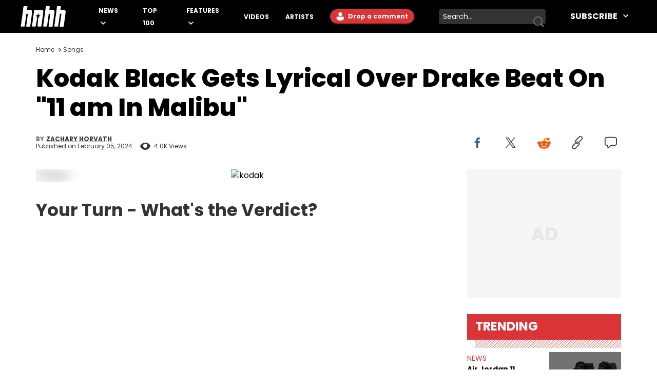

--- FILE ---
content_type: text/html
request_url: https://www.hotnewhiphop.com/760729-kodak-black-11am-in-malibu-hip-hop-news
body_size: 14689
content:
<!DOCTYPE html><html lang="en"> <head><link rel="alternate" type="application/atom+xml" href="https://www.hotnewhiphop.com/feed"><meta charset="UTF-8">
<meta name="viewport" content="width=device-width, initial-scale=1.0">
<title>Kodak Black Gets Lyrical Over Drake Beat On "11 am In Malibu"</title>
<link rel="sitemap" href="/sitemap.xml">
<link rel="canonical" href="https://www.hotnewhiphop.com/760729-kodak-black-11am-in-malibu-hip-hop-news">
<meta name="charset" content="utf-8">
<meta name="description" content="Florida rapper Kodak Black has just surprised fans with a new YouTube exclusive single &quot;11am In Malibu&quot; and its getting some praise.">
<meta name="author" content="Zachary Horvath">
<meta name="copyright" content="Copyright © HotNewHipHop 2025">
<meta name="id" content="760729">
<meta name="keywords" content="diss track, freestyle, Kodak Black, new song, sample, Songs, Kodak Black">
<meta name="news_keywords" content="diss track, freestyle, Kodak Black, new song, sample, Songs, Kodak Black">
<meta name="robots" content="index, follow, max-snippet:-1, max-image-preview:large, max-video-preview:-1, all">
<meta name="content-type" content="">
<meta name="og:type" content="article">
<meta name="og:url" content="https://www.hotnewhiphop.com/760729-kodak-black-11am-in-malibu-hip-hop-news">
<meta name="og:description" content="Florida rapper Kodak Black has just surprised fans with a new YouTube exclusive single &quot;11am In Malibu&quot; and its getting some praise.">
<meta name="og:image" content="https://www.hotnewhiphop.com/wp-content/uploads/2024/02/kodak-e1707160661121.jpg">
<meta name="og:title" content="Kodak Black Gets Lyrical Over Drake Beat On &quot;11 am In Malibu&quot;">
<meta name="og:locale" content="en_US">
<meta name="og:site_name" content="HotNewHipHop">
<meta name="twitter:card" content="summary_large_image">
<meta name="twitter:title" content="Kodak Black Gets Lyrical Over Drake Beat On &quot;11 am In Malibu&quot;">
<meta name="twitter:description" content="Florida rapper Kodak Black has just surprised fans with a new YouTube exclusive single &quot;11am In Malibu&quot; and its getting some praise.">
<meta name="twitter:image" content="https://www.hotnewhiphop.com/wp-content/uploads/2024/02/kodak-e1707160661121.jpg"><script type="application/ld+json">{
  "@context": "https://schema.org",
  "@graph": [
    {
      "@type": "NewsArticle",
      "@id": "https://www.hotnewhiphop.com/760729-kodak-black-11am-in-malibu-hip-hop-news#article",
      "isPartOf": {
        "@id": "https://www.hotnewhiphop.com/760729-kodak-black-11am-in-malibu-hip-hop-news"
      },
      "author": {
        "name": "Zachary Horvath",
        "@id": "https://www.hotnewhiphop.com/#/schema/person/bf83a868004e71594ae0d90a6a628133"
      },
      "headline": "Kodak Black Gets Lyrical Over Drake Beat On &#8220;11 am In Malibu&#8221;",
      "datePublished": "2024-02-05T19:41:19+00:00",
      "dateModified": "2024-02-05T19:41:31+00:00",
      "mainEntityOfPage": {
        "@id": "https://www.hotnewhiphop.com/760729-kodak-black-11am-in-malibu-hip-hop-news"
      },
      "wordCount": 526,
      "commentCount": 0,
      "publisher": {
        "@id": "https://www.hotnewhiphop.com/#organization"
      },
      "image": {
        "@id": "https://www.hotnewhiphop.com/760729-kodak-black-11am-in-malibu-hip-hop-news#primaryimage"
      },
      "thumbnailUrl": "https://www.hotnewhiphop.com/wp-content/uploads/2024/02/kodak-e1707160661121.jpg",
      "keywords": [
        "diss track",
        "freestyle",
        "Kodak Black",
        "new song",
        "sample"
      ],
      "articleSection": [
        "Songs"
      ],
      "inLanguage": "en-US",
      "potentialAction": [
        {
          "@type": "CommentAction",
          "name": "Comment",
          "target": [
            "https://www.hotnewhiphop.com/760729-kodak-black-11am-in-malibu-hip-hop-news#respond"
          ]
        }
      ],
      "articleBody": "A little while ago, Drake sent a challenge out to every rapper in the game to rap over some of his beats. He did so by announcing it on an Instagram story back in November when he said, \"Dropping the instrumentals this week I wanna hear who's barring up.\" Those instrumentals were the For All The Dogs Scary Hours Edition deluxe songs. Fabolous has taken on that task a couple of times and now Kodak Black is throwing his name in the hat. The Florida rapper is not known to be a lyrical spitter. He is more so someone you go to for bangers. However, that is not to say Kodak Black does not have the deeper cuts in his discography. One of them is popular amongst fans, \"Too Many Years.\" Read More: Adult Film Star Lisa Ann Taken Out Of Matt Rife Show In Handcuffs As She Pleads Her Innocence: Watch Listen To \"11am In Malibu\" By Kodak Black https://www.youtube.com/watch?v=e6nbkDdvvks Kodak is not directly taking on Drizzy's initial test, but he is rapping over an original For All The Dogs cut. \"8am in Charlotte\" is one of the Canadian MC's entries in his hallmark time stamp series. Kodak Black is following in his footsteps and does so pretty well. Underneath his warbly delivery is some pretty solid writing. \"Fell asleep in the Ghost, thought I seen a n**** face / Lil' dawg say, \"Bеfore he let you shake 'em, he'll snake ya\" / And if the b**** leave, then she gon' send them folks, she waitin' / Lil' dawg say, \"Before he let you shake 'em, he'll snake ya.\" While the writing is solid overall, Kodak is also dissing someone in the lyrics. But, you will have to listen for yourself to see who he calls out. What are your thoughts on this brand-new single, \"11am In Charlotte,\" by Kodak Black? Is this his greatest performance ever, why or why not? Do you like turnt Kodak or more low-key songs from him and why? Will and should Boosie Badazz respond? We would like to hear what you have to say about all of this. With that in mind, be sure to leave all of your hottest takes in the comments section below. Additionally, always keep it locked in with HNHH for all of the latest news surrounding Kodak Black. Finally, stay with us for the most informative song posts throughout the week. Quotable Lyrics: I'm startin' to understand that I'm a threat to these n****s and I was just playin'And I got longevity, and it's been longevity, and n****s been scared of meFrom ever since I remember, that's what the streets tell meI don't even care 'bout that s*** though, I'm tryna get rich, hoWho Boosie think he is? Who you n****s think you be?Woke up out the door, in the whip, I poured eight (Pour eight, man, say) Read More: Summer Walker Gets Hate From Barbz For New Pics With Megan Thee Stallion",
      "copyrightYear": "2024",
      "copyrightHolder": {
        "@id": "https://www.hotnewhiphop.com/#organization"
      }
    },
    {
      "@type": "WebPage",
      "@id": "https://www.hotnewhiphop.com/760729-kodak-black-11am-in-malibu-hip-hop-news",
      "url": "https://www.hotnewhiphop.com/760729-kodak-black-11am-in-malibu-hip-hop-news",
      "name": "Kodak Black Gets Lyrical Over Drake Beat On \"11 am In Malibu\"",
      "isPartOf": {
        "@id": "https://www.hotnewhiphop.com/#website"
      },
      "primaryImageOfPage": {
        "@id": "https://www.hotnewhiphop.com/760729-kodak-black-11am-in-malibu-hip-hop-news#primaryimage"
      },
      "image": {
        "@id": "https://www.hotnewhiphop.com/760729-kodak-black-11am-in-malibu-hip-hop-news#primaryimage"
      },
      "thumbnailUrl": "https://www.hotnewhiphop.com/wp-content/uploads/2024/02/kodak-e1707160661121.jpg",
      "datePublished": "2024-02-05T19:41:19+00:00",
      "dateModified": "2024-02-05T19:41:31+00:00",
      "description": "Florida rapper Kodak Black has just surprised fans with a new YouTube exclusive single \"11am In Malibu\" and its getting some praise.",
      "breadcrumb": {
        "@id": "https://www.hotnewhiphop.com/760729-kodak-black-11am-in-malibu-hip-hop-news#breadcrumb"
      },
      "inLanguage": "en-US",
      "potentialAction": [
        {
          "@type": "ReadAction",
          "target": [
            "https://www.hotnewhiphop.com/760729-kodak-black-11am-in-malibu-hip-hop-news"
          ]
        }
      ]
    },
    {
      "@type": "ImageObject",
      "inLanguage": "en-US",
      "@id": "https://www.hotnewhiphop.com/760729-kodak-black-11am-in-malibu-hip-hop-news#primaryimage",
      "url": "https://www.hotnewhiphop.com/wp-content/uploads/2024/02/kodak-e1707160661121.jpg",
      "contentUrl": "https://www.hotnewhiphop.com/wp-content/uploads/2024/02/kodak-e1707160661121.jpg",
      "width": 970,
      "height": 970,
      "caption": "kodak black"
    },
    {
      "@type": "BreadcrumbList",
      "@id": "https://www.hotnewhiphop.com/760729-kodak-black-11am-in-malibu-hip-hop-news#breadcrumb",
      "itemListElement": [
        {
          "@type": "ListItem",
          "position": 1,
          "name": "Home",
          "item": "https://www.hotnewhiphop.com/"
        },
        {
          "@type": "ListItem",
          "position": 2,
          "name": "Songs",
          "item": "https://www.hotnewhiphop.com/articles/songs"
        },
        {
          "@type": "ListItem",
          "position": 3,
          "name": "Kodak Black Gets Lyrical Over Drake Beat On &#8220;11 am In Malibu&#8221;"
        }
      ]
    },
    {
      "@type": "WebSite",
      "@id": "https://www.hotnewhiphop.com/#website",
      "url": "https://www.hotnewhiphop.com/",
      "name": "HotNewHipHop",
      "description": "The Latest Hip Hop News, Songs, Rap Albums &amp; Music, Gossip &amp; Entertainment News, Sneaker Releases, Sports News, TV &amp; Movies, Interviews, Culture &amp; more",
      "publisher": {
        "@id": "https://www.hotnewhiphop.com/#organization"
      },
      "alternateName": "HNHH",
      "potentialAction": [
        {
          "@type": "SearchAction",
          "target": {
            "@type": "EntryPoint",
            "urlTemplate": "https://www.hotnewhiphop.com/search/{search_term_string}"
          },
          "query-input": {
            "@type": "PropertyValueSpecification",
            "valueRequired": true,
            "valueName": "search_term_string"
          }
        }
      ],
      "inLanguage": "en-US"
    },
    {
      "@type": "Organization",
      "@id": "https://www.hotnewhiphop.com/#organization",
      "name": "HotNewHipHop",
      "alternateName": "HNHH",
      "url": "https://www.hotnewhiphop.com/",
      "logo": {
        "@type": "ImageObject",
        "inLanguage": "en-US",
        "@id": "https://www.hotnewhiphop.com/#/schema/logo/image/",
        "url": "https://www.hotnewhiphop.com/wp-content/uploads/2023/12/hnhh-2.jpeg",
        "contentUrl": "https://www.hotnewhiphop.com/wp-content/uploads/2023/12/hnhh-2.jpeg",
        "width": 1000,
        "height": 666,
        "caption": "HotNewHipHop"
      },
      "image": {
        "@id": "https://www.hotnewhiphop.com/#/schema/logo/image/"
      },
      "sameAs": [
        "https://www.facebook.com/realhotnewhiphop/",
        "https://x.com/HotNewHipHop",
        "https://www.instagram.com/hotnewhiphop/",
        "https://www.youtube.com/c/HotNewHipHop"
      ]
    },
    {
      "@type": "Person",
      "@id": "https://www.hotnewhiphop.com/#/schema/person/bf83a868004e71594ae0d90a6a628133",
      "name": "Zachary Horvath",
      "image": {
        "@type": "ImageObject",
        "inLanguage": "en-US",
        "@id": "https://www.hotnewhiphop.com/#/schema/person/image/",
        "url": "https://secure.gravatar.com/avatar/a1afbaf1041b72f8c1fc4dff535a3ccf66424725da1c3f401c18b2785f39a412?s=96&d=mm&r=g",
        "contentUrl": "https://secure.gravatar.com/avatar/a1afbaf1041b72f8c1fc4dff535a3ccf66424725da1c3f401c18b2785f39a412?s=96&d=mm&r=g",
        "caption": "Zachary Horvath"
      },
      "description": "Zachary Horvath is one of the Music Freelance News Writers at HotNewHipHop and has held that title since August 2023. Prior to this position, he held another freelance gig covering local high school football, girls and boys varsity basketball, in addition to recapping Cleveland Cavaliers games remotely. He's taken the previous experience and used it to become a jack of all trades at HotNewHipHop. Zach has thoroughly enjoyed tackling some of the trending topics in sports, with a larger focus on hip-hop and pop culture. Some of those include Bronny James's draft stock, a multitude of angles swirling around the Drake and Kendrick Lamar beef, as well as Diddy's arrest and lawsuits. Separate from the headlines that everyone wants to hear about, he was fortunate enough to help spread Zaytoven's current thoughts at the time around mid-December in 2023. Even though being able to give his expertise on these stories is fulfilling, being able to share his passion for releases trumps that ever so slightly. Having the chance to express his excitement indirectly about what he thinks our readers should be checking out/revisiting grows his passion for writing that much more.",
      "sameAs": [
        "https://www.linkedin.com/in/zachary-horvath/"
      ],
      "birthDate": "1999-09-23",
      "gender": "Male",
      "knowsLanguage": [
        "English"
      ],
      "jobTitle": "Music Freelance News Writer",
      "worksFor": "HotNewHipHop",
      "url": "https://www.hotnewhiphop.com/author/zachary-horvath"
    }
  ]
}</script><script type="module" src="/_astro/FreestarInit.astro_astro_type_script_index_0_lang.CxtkAvN7.js"></script><script type="module" src="/_astro/GoogleTag.astro_astro_type_script_index_0_lang.CbdYzwJ1.js"></script><script type="module" src="/_astro/FacebookPixel.astro_astro_type_script_index_0_lang.IqIWuGwb.js"></script><script type="module" src="/_astro/Marfeel.astro_astro_type_script_index_0_lang.BU85h5EW.js"></script><script type="module" src="/_astro/MarfeelABTest.astro_astro_type_script_index_0_lang.k1w2OSKI.js"></script><link rel="stylesheet" href="/_astro/about.dNm39O2q.css">
<link rel="stylesheet" href="/_astro/_wpid_-_slug_.BY5nx0bq.css"><script type="module" src="/_astro/page.DCTgdEH6.js"></script></head> <body class="font-poppins pt-8"> <header id="header" class="top-0 left-0 w-full z-40 fixed" role="banner"> <div id="desktop-header" class="hidden lg:flex items-center h-16 bg-black w-full px-10"> <a href="/" role="button" class="desktop-header__logo flex justify-center w-[5.5rem] mr-8 xl:mr-16 [&>span]:w-full" aria-label="Hot New Hip Hop - Home"> <svg class="fill-white w-full h-auto" width="20" height="20"> <use  xlink:href="/images/svg-icon-sprite.svg?2024-10-28#icon-hnhh-header-logo"></use> </svg> </a> <nav aria-label="Primary Navigation" class="flex-1"> <ul class="flex flex-row justify-start items-center"> <li class="group relative mr-4 xl:mr-8 xxl:mr-16"> <a href="/articles/news" class="text-white text-xs xxl:text-base uppercase font-bold relative menu-hover [&>svg]:hover:fill-accent-color hover:text-accent-color" aria-controls="submenu-news" aria-haspopup="true"> News </a> <svg class="inline-block fill-white w-[10px] ml-1" width="20" height="20"> <use  xlink:href="/images/svg-icon-sprite.svg?2024-10-28#icon-chev-down"></use> </svg> <div class="invisible absolute -left-8 top-6 inline-flex flex-col bg-black !py-4 !px-8 w-[150px] group-hover:visible"> <a href="/songs" class="text-white text-sm uppercase font-bold hover:text-accent-color relative menu-hover py-2 inline-block" aria-controls="submenu-songs" aria-haspopup="true"> Songs </a><a href="/mixtapes" class="text-white text-sm uppercase font-bold hover:text-accent-color relative menu-hover py-2 inline-block" aria-controls="submenu-mixtapes" aria-haspopup="true"> Mixtapes </a><a href="/articles/music" class="text-white text-sm uppercase font-bold hover:text-accent-color relative menu-hover py-2 inline-block" aria-controls="submenu-music" aria-haspopup="true"> Music </a><a href="/articles/life" class="text-white text-sm uppercase font-bold hover:text-accent-color relative menu-hover py-2 inline-block" aria-controls="submenu-lifestyle" aria-haspopup="true"> Lifestyle </a><a href="/articles/sports" class="text-white text-sm uppercase font-bold hover:text-accent-color relative menu-hover py-2 inline-block" aria-controls="submenu-sports" aria-haspopup="true"> Sports </a><a href="/articles/sneakers" class="text-white text-sm uppercase font-bold hover:text-accent-color relative menu-hover py-2 inline-block" aria-controls="submenu-sneakers" aria-haspopup="true"> Sneakers </a><a href="/articles/politics" class="text-white text-sm uppercase font-bold hover:text-accent-color relative menu-hover py-2 inline-block" aria-controls="submenu-politics" aria-haspopup="true"> Politics </a><a href="/articles/tech" class="text-white text-sm uppercase font-bold hover:text-accent-color relative menu-hover py-2 inline-block" aria-controls="submenu-tech" aria-haspopup="true"> Tech </a> </div> </li><li class="group relative mr-4 xl:mr-8 xxl:mr-16"> <a href="/top100" class="text-white text-xs xxl:text-base uppercase font-bold relative menu-hover [&>svg]:hover:fill-accent-color hover:text-accent-color" aria-controls="submenu-top 100" aria-haspopup="true"> Top 100 </a>   </li><li class="group relative mr-4 xl:mr-8 xxl:mr-16"> <a href="/articles/features/" class="text-white text-xs xxl:text-base uppercase font-bold relative menu-hover [&>svg]:hover:fill-accent-color hover:text-accent-color" aria-controls="submenu-features" aria-haspopup="true"> Features </a> <svg class="inline-block fill-white w-[10px] ml-1" width="20" height="20"> <use  xlink:href="/images/svg-icon-sprite.svg?2024-10-28#icon-chev-down"></use> </svg> <div class="invisible absolute -left-8 top-6 inline-flex flex-col bg-black !py-4 !px-8 w-[150px] group-hover:visible"> <a href="/articles/reviews" class="text-white text-sm uppercase font-bold hover:text-accent-color relative menu-hover py-2 inline-block" aria-controls="submenu-reviews" aria-haspopup="true"> Reviews </a><a href="/articles/interviews" class="text-white text-sm uppercase font-bold hover:text-accent-color relative menu-hover py-2 inline-block" aria-controls="submenu-interviews" aria-haspopup="true"> Interviews </a><a href="https://www.hotnewhiphop.com/articles/originalcontent" class="text-white text-sm uppercase font-bold hover:text-accent-color relative menu-hover py-2 inline-block" aria-controls="submenu-editorials" aria-haspopup="true"> Editorials </a><a href="/articles/lists" class="text-white text-sm uppercase font-bold hover:text-accent-color relative menu-hover py-2 inline-block" aria-controls="submenu-lists" aria-haspopup="true"> Lists </a> </div> </li><li class="group relative mr-4 xl:mr-8 xxl:mr-16"> <a href="/videos" class="text-white text-xs xxl:text-base uppercase font-bold relative menu-hover [&>svg]:hover:fill-accent-color hover:text-accent-color" aria-controls="submenu-videos" aria-haspopup="true"> Videos </a>   </li><li class="group relative mr-4 xl:mr-8 xxl:mr-16"> <a href="/artists" class="text-white text-xs xxl:text-base uppercase font-bold relative menu-hover [&>svg]:hover:fill-accent-color hover:text-accent-color" aria-controls="submenu-artists" aria-haspopup="true"> Artists </a>   </li> </ul> </nav> <div class="relative mr-6 h-7"> <div> <div class="mr-6 h-7 login-button-auth hidden"> <a href="/my/profile" role="button" class="text-sm lg:text-xs xxl:text-sm font-bold relative menu-hover bg-accent-color text-white rounded-l-full rounded-r-full hover:bg-accent-color-dark h-7 inline-block px-[2px] [&>span]:w-full [&>span]:h-full [&>span]:flex [&>span]:items-center"> <span class="flex items-start"> <span class="inline-block w-6 h-6 mr-2"> <img class="avatar-component-selector w-6 h-6 relative rounded-full next-image" src="/images/default-avatar.png" alt="user avatar"> </span> <span class="mr-2">My Profile</span> </span> </a> </div> <div class="mr-6 h-7 login-button-notauth hidden"> <a href="/login" role="button" class="text-sm lg:text-xs xxl:text-sm font-bold relative menu-hover px-3 py-1 bg-accent-color text-white rounded-l-full rounded-r-full hover:bg-accent-color-dark inline-block h-7">  <svg class="fill-white inline-block mt-[2px]" width="20" height="20"><use xlink:href="/images/svg-icon-sprite.svg?2024-10-28#icon-default-avatar"></use></svg>
Drop a comment
 </a> </div> </div> <script type="module">const n=function(e){[...document.querySelectorAll(".login-button-notauth")].forEach(o=>{o.style.display=e?"none":"block"}),[...document.querySelectorAll(".login-button-auth")].forEach(o=>{o.style.display=e?"block":"none"}),e&&[...document.querySelectorAll(".avatar-component-selector")].forEach(o=>{o.src=e.user.avatar})};window.hhsession_handlers=window.hhsession_handlers||[];window.hhsession_handlers.push(n);</script> </div> <div class="relative mr-8"> <div class="desktopView"><button type="button" class="searchButton absolute right-1 top-1/2 -translate-y-1/2 z-[1] opacity-[.99]" aria-label="search button"><svg class="fill-gray-500 hover:fill-accent-color" width="20" height="20"> <use  xlink:href="/images/svg-icon-sprite.svg?2024-10-28#icon-search"></use> </svg></button><div class="bg-dark-grey border-0 rounded-sm w-52 pr-7 z-0"><label for="searchFormInputDsk" class="hidden">Search input</label><input id="searchFormInputDsk" type="search" name="search" placeholder="Search..." class="searchFormInput search-input-field w-full h-full bg-transparent text-white text-sm px-2 py-1 focus:outline-hidden focus:bg-transparent autofill:!bg-transparent"></div></div><script>(function(){const isMobile = false;

	function handleSearchSubmit (searchData){
		const query = searchData;
		if (query) {
			window.location.href = `/search/${query}`;
		}
		return false;
	}

	document.querySelectorAll(".searchButton")?.forEach(element=>{
		element.addEventListener('click', function () {
			const parent = element.parentElement;
			const inputFieldValue = parent.querySelector('.searchFormInput').value;
			handleSearchSubmit(inputFieldValue);
		});
	});

	document.querySelectorAll(".searchFormInput")?.forEach((input) => {
		input.addEventListener("keypress", function (event) {
			if (event.key === "Enter" || event.keyCode === 13 || event.which === 13) {
				event.preventDefault();
				const query = input.value;
				handleSearchSubmit(query);
			}
		});
	});

})();</script> </div> <div class="header-follow"> <div class="relative group"><div class="text-white text-base font-bold uppercase hover:text-accent-color relative menu-hover [&>svg]:hover:fill-accent-color hover:border-accent-color px-4 py-1 cursor-pointer z-[1]">
Subscribe
<svg class="inline-block fill-white w-[10px] ml-2 -mt-[3px]" width="20" height="20"><use xlink:href="/images/svg-icon-sprite.svg?2024-10-28#icon-chev-down"></use></svg></div><nav id="header-social-list" class="hidden group-hover:inline-block  absolute top-[30px] -right-[25px] bg-black pt-12 px-[25px] pb-[25px] w-[330px]" aria-label="Social Navigation"><span class="flex w-full justify-between"> <a href="https://www.facebook.com/RealHotNewHipHop" aria-label="Follow us on Facebook" target="_blank" rel="noreferrer noopener" class="mr-0 lg:mr-4 lg:float-left"> <svg class="fill-white w-[22px] hover:fill-accent-color" width="20" height="20"> <use  xlink:href="/images/svg-icon-sprite.svg?2024-10-28#icon-facebook"></use> </svg> </a> <a href="https://www.instagram.com/hotnewhiphop/" aria-label="Follow us on Instagram" target="_blank" rel="noreferrer noopener" class="mr-0 lg:mr-4 lg:float-left"> <svg class="fill-white w-[22px] hover:fill-accent-color" width="20" height="20"> <use  xlink:href="/images/svg-icon-sprite.svg?2024-10-28#icon-instagram"></use> </svg> </a> <a href="https://twitter.com/HotNewHipHop" aria-label="Follow us on Twitter" target="_blank" rel="noreferrer noopener" class="mr-0 lg:mr-4 lg:float-left"> <svg class="fill-white w-[22px] hover:fill-accent-color" width="20" height="20"> <use  xlink:href="/images/svg-icon-sprite.svg?2024-10-28#icon-twitter"></use> </svg> </a> <a href="https://www.tiktok.com/@hotnewhiphop?" aria-label="Follow us on TikTok" target="_blank" rel="noreferrer noopener" class="mr-0 lg:mr-4 lg:float-left"> <svg class="fill-white w-[22px] hover:fill-accent-color" width="20" height="20"> <use  xlink:href="/images/svg-icon-sprite.svg?2024-10-28#icon-tiktok"></use> </svg> </a> <a href="https://www.youtube.com/c/HotNewHipHop?" aria-label="Follow us on Youtube" target="_blank" rel="noreferrer noopener"> <svg class="fill-white w-[22px] hover:fill-accent-color" width="20" height="20"> <use  xlink:href="/images/svg-icon-sprite.svg?2024-10-28#icon-youtube"></use> </svg> </a> </span><div class="text-white text-xs font-bold mt-4 mb-2">
Subscribe to Our Newsletter
</div><form class="flex flex-row gap-[2%]"><input type="email" placeholder="Your email" autoComplete="email" class="w-[63%] h-[30px] text-dark-grey text-[.625rem] font-semibold px-2 py-1 bg-white" name="email"/><button type="submit" class="bg-smoke w-[35%] text-black text-[.625rem] font-semibold h-[30px]">SUBSCRIBE</button></form></nav></div> </div> </div> <div class="block lg:hidden absolute top-0 left-0 w-full z-30"> <div class="absolute left-4 top-[18px]"> <div> <div class="mr-6 h-7 login-button-auth hidden"> <a href="/my/profile" role="button" class="text-sm lg:text-xs xxl:text-sm font-bold relative menu-hover bg-accent-color text-white rounded-l-full rounded-r-full hover:bg-accent-color-dark h-7 inline-block px-[2px] [&>span]:w-full [&>span]:h-full [&>span]:flex [&>span]:items-center"> <span class="flex items-start"> <span class="inline-block w-6 h-6 mr-2"> <img class="avatar-component-selector w-6 h-6 relative rounded-full next-image" src="/images/default-avatar.png" alt="user avatar"> </span> <span class="mr-2">My Profile</span> </span> </a> </div> <div class="mr-6 h-7 login-button-notauth hidden"> <a href="/login" role="button" class="text-sm lg:text-xs xxl:text-sm font-bold relative menu-hover px-3 py-1 bg-accent-color text-white rounded-l-full rounded-r-full hover:bg-accent-color-dark inline-block h-7"> Sign in </a> </div> </div>  </div> <div class="h-[64.61px] bg-black w-full flex items-center justify-center"> <a href="/" role="button" class="header-mobile-logo" aria-label="Hot New Hip Hop - Home"> <svg class="h-[64px] w-[76px] fill-white" width="20" height="20"> <use  xlink:href="/images/svg-icon-sprite.svg?2024-10-28#icon-hnhh-header-logo"></use> </svg> </a> </div> <span id="mobileMenuButton" class="block absolute sidebarIconToggle top-[22px] right-4 w-[22px] h-[22px] cursor-pointer bg-menu-open bg-no-repeat bg-center"></span> <div id="sidebarMenu" class="hidden container w-full mobileMenuContainer mobileMenuContainerOpen pt-16 px-6 overflow-y-auto h-full fixed top-[55px] left-0 bg-black"> <div class="flex flex-row justify-between items-center w-full"> <span class="flex w-full justify-between"> <a href="https://www.facebook.com/RealHotNewHipHop" aria-label="Follow us on Facebook" target="_blank" rel="noreferrer noopener" class="mr-0 lg:mr-4 lg:float-left"> <svg class="fill-white w-[22px] hover:fill-accent-color" width="20" height="20"> <use  xlink:href="/images/svg-icon-sprite.svg?2024-10-28#icon-facebook"></use> </svg> </a> <a href="https://www.instagram.com/hotnewhiphop/" aria-label="Follow us on Instagram" target="_blank" rel="noreferrer noopener" class="mr-0 lg:mr-4 lg:float-left"> <svg class="fill-white w-[22px] hover:fill-accent-color" width="20" height="20"> <use  xlink:href="/images/svg-icon-sprite.svg?2024-10-28#icon-instagram"></use> </svg> </a> <a href="https://twitter.com/HotNewHipHop" aria-label="Follow us on Twitter" target="_blank" rel="noreferrer noopener" class="mr-0 lg:mr-4 lg:float-left"> <svg class="fill-white w-[22px] hover:fill-accent-color" width="20" height="20"> <use  xlink:href="/images/svg-icon-sprite.svg?2024-10-28#icon-twitter"></use> </svg> </a> <a href="https://www.tiktok.com/@hotnewhiphop?" aria-label="Follow us on TikTok" target="_blank" rel="noreferrer noopener" class="mr-0 lg:mr-4 lg:float-left"> <svg class="fill-white w-[22px] hover:fill-accent-color" width="20" height="20"> <use  xlink:href="/images/svg-icon-sprite.svg?2024-10-28#icon-tiktok"></use> </svg> </a> <a href="https://www.youtube.com/c/HotNewHipHop?" aria-label="Follow us on Youtube" target="_blank" rel="noreferrer noopener"> <svg class="fill-white w-[22px] hover:fill-accent-color" width="20" height="20"> <use  xlink:href="/images/svg-icon-sprite.svg?2024-10-28#icon-youtube"></use> </svg> </a> </span> </div> <div class="flex flex-row items-center my-10 w-full"> <div class="mobileView flex justify-between relative w-full lg:w-[calc(100%-358px)] mb-8"><div class="searchFormInputMobWrapper w-full rounded-xl pr-10 border-[1px] border-very-light-grey"><label for="searchFormInputMob" class="hidden">Search input</label><input id="searchFormInputMob" type="search" name="search" placeholder="Search..." class="searchFormInput search-input-field border-0 px-4 py-2 w-full bg-transparent outline-hidden text-lg text-white"></div><button type="button" class="searchButton absolute right-4 top-1/2 -translate-y-1/2 w-[23px] h-[23px]" aria-label="search button"><svg class="w-[23px] h-[23px] fill-dark-grey hover:fisAuthenticatedill-accent-color" width="20" height="20"> <use  xlink:href="/images/svg-icon-sprite.svg?2024-10-28#icon-search"></use> </svg></button></div><script>(function(){const isMobile = true;

	function handleSearchSubmit (searchData){
		const query = searchData;
		if (query) {
			window.location.href = `/search/${query}`;
		}
		return false;
	}

	document.querySelectorAll(".searchButton")?.forEach(element=>{
		element.addEventListener('click', function () {
			const parent = element.parentElement;
			const inputFieldValue = parent.querySelector('.searchFormInput').value;
			handleSearchSubmit(inputFieldValue);
		});
	});

	document.querySelectorAll(".searchFormInput")?.forEach((input) => {
		input.addEventListener("keypress", function (event) {
			if (event.key === "Enter" || event.keyCode === 13 || event.which === 13) {
				event.preventDefault();
				const query = input.value;
				handleSearchSubmit(query);
			}
		});
	});

})();</script> </div> <nav class="mobileNav w-full" aria-label="Main Navigation"> <div class="my-4" role="menu"> <span class="mobile-navItem-expander flex flex-row flex-wrap relative" role="menuitem"> <a href="/articles/news" class="mobileNavItemLink text-white text-lg uppercase font-semibold mobileLinkButton mr-3" aria-controls="submenu-news" aria-haspopup="true"> News </a> <span class="mobile-navExpander bg-chev-down bg-no-repeat bg-left flex-1 h-5 [&>svg]:fill-white [&>svg]:w-4 [&>svg]:h-4 mt-1"></span> <div id="submenu-news" class="mobileNavItemChildren hidden basis-full" role="menu"> <a href="/songs" class="mobileNavItemLink pl-4 my-3 mobileNavSubItem text-white text-base font-semibold mobileLinkButton block" aria-controls="submenu-songs" aria-haspopup="true" role="menuitem"> Songs </a><a href="/mixtapes" class="mobileNavItemLink pl-4 my-3 mobileNavSubItem text-white text-base font-semibold mobileLinkButton block" aria-controls="submenu-mixtapes" aria-haspopup="true" role="menuitem"> Mixtapes </a><a href="/articles/music" class="mobileNavItemLink pl-4 my-3 mobileNavSubItem text-white text-base font-semibold mobileLinkButton block" aria-controls="submenu-music" aria-haspopup="true" role="menuitem"> Music </a><a href="/articles/life" class="mobileNavItemLink pl-4 my-3 mobileNavSubItem text-white text-base font-semibold mobileLinkButton block" aria-controls="submenu-lifestyle" aria-haspopup="true" role="menuitem"> Lifestyle </a><a href="/articles/sports" class="mobileNavItemLink pl-4 my-3 mobileNavSubItem text-white text-base font-semibold mobileLinkButton block" aria-controls="submenu-sports" aria-haspopup="true" role="menuitem"> Sports </a><a href="/articles/sneakers" class="mobileNavItemLink pl-4 my-3 mobileNavSubItem text-white text-base font-semibold mobileLinkButton block" aria-controls="submenu-sneakers" aria-haspopup="true" role="menuitem"> Sneakers </a><a href="/articles/politics" class="mobileNavItemLink pl-4 my-3 mobileNavSubItem text-white text-base font-semibold mobileLinkButton block" aria-controls="submenu-politics" aria-haspopup="true" role="menuitem"> Politics </a><a href="/articles/tech" class="mobileNavItemLink pl-4 my-3 mobileNavSubItem text-white text-base font-semibold mobileLinkButton block" aria-controls="submenu-tech" aria-haspopup="true" role="menuitem"> Tech </a> </div> </span> </div><div class="my-4" role="menu"> <a href="/top100" role="menuitem" class="mobileNavItemLink mobileNavItem mobileLinkButton text-white text-lg uppercase font-semibold"> Top 100 </a> </div><div class="my-4" role="menu"> <span class="mobile-navItem-expander flex flex-row flex-wrap relative" role="menuitem"> <a href="/articles/features/" class="mobileNavItemLink text-white text-lg uppercase font-semibold mobileLinkButton mr-3" aria-controls="submenu-features" aria-haspopup="true"> Features </a> <span class="mobile-navExpander bg-chev-down bg-no-repeat bg-left flex-1 h-5 [&>svg]:fill-white [&>svg]:w-4 [&>svg]:h-4 mt-1"></span> <div id="submenu-features" class="mobileNavItemChildren hidden basis-full" role="menu"> <a href="/articles/reviews" class="mobileNavItemLink pl-4 my-3 mobileNavSubItem text-white text-base font-semibold mobileLinkButton block" aria-controls="submenu-reviews" aria-haspopup="true" role="menuitem"> Reviews </a><a href="/articles/interviews" class="mobileNavItemLink pl-4 my-3 mobileNavSubItem text-white text-base font-semibold mobileLinkButton block" aria-controls="submenu-interviews" aria-haspopup="true" role="menuitem"> Interviews </a><a href="https://www.hotnewhiphop.com/articles/originalcontent" class="mobileNavItemLink pl-4 my-3 mobileNavSubItem text-white text-base font-semibold mobileLinkButton block" aria-controls="submenu-editorials" aria-haspopup="true" role="menuitem"> Editorials </a><a href="/articles/lists" class="mobileNavItemLink pl-4 my-3 mobileNavSubItem text-white text-base font-semibold mobileLinkButton block" aria-controls="submenu-lists" aria-haspopup="true" role="menuitem"> Lists </a> </div> </span> </div><div class="my-4" role="menu"> <a href="/videos" role="menuitem" class="mobileNavItemLink mobileNavItem mobileLinkButton text-white text-lg uppercase font-semibold"> Videos </a> </div><div class="my-4" role="menu"> <a href="/artists" role="menuitem" class="mobileNavItemLink mobileNavItem mobileLinkButton text-white text-lg uppercase font-semibold"> Artists </a> </div> </nav> <div class="mt-4 mb-20 w-full"><div class="text-white text-xs font-bold pb-2">
Subscribe to Our Newsletter
</div><form class="flex flex-row gap-[2%]"><input type="email" placeholder="Your email" autoComplete="email" class="w-[63%] h-[30px] text-dark-grey text-[.625rem] font-semibold px-2 py-1 bg-white" name="email"/><button type="submit" class="bg-smoke w-[35%] text-black text-[.625rem] font-semibold h-[30px]">SUBSCRIBE</button></form></div> </div> </div> <script type="module">if(typeof window>"u")throw new Error("MENU ERROR");const t=document.getElementById("mobileMenuButton"),i=document.getElementById("sidebarMenu"),r=document.querySelectorAll(".mobile-navExpander"),u=document.querySelectorAll(".mobileNavItemLink"),o=document.querySelector("body"),s=e=>{const n=e.style.display==="block";return e.style.display=n?"none":"block",n},d=(e,n)=>{e.style.backgroundImage=n?"url(/images/chevDown.svg)":"url(/images/chevUp.svg)"},c=()=>{if(!o||!t)return;const e=s(i);o.style.overflowY=e?"visible":"hidden",t.style.backgroundImage=e?"url(/images/menuOpen.svg)":"url(/images/menuClose.svg)"};r.forEach(e=>{e.addEventListener("click",()=>{const n=e.nextElementSibling,l=s(n);d(e,l)})});t&&t.addEventListener("click",c);u.forEach(e=>{e.addEventListener("click",()=>{setTimeout(c,150)})});</script> </header>  <div class="container-content mx-auto px-4 mt-20 lg:mt-[57px]"> <header class="w-full font-poppins"> <ul class="my-4 lg:my-5 flex flex-row justify-start items-center text-xs text-dark-grey font-poppins"> <li> <a href="/" class="mr-2 hover:text-accent-color">
Home
</a> </li> <li class="breadcrumb-arrow"> <a href="/articles/songs" class="hover:text-accent-color"> Songs </a> </li> </ul> <h1 class="text-[1.75rem] lg:text-5xl font-extrabold mt-0 lg:mt-5 mb-5 "> Kodak Black Gets Lyrical Over Drake Beat On &quot;11 am In Malibu&quot; </h1>  <div class="flex flex-row flex-wrap justify-start items-center mb-8 text-[10px] lg:text-[11px] font-poppins leading-[1.231] w-full"> <span class="flex gap-x-4 gap-y-3 lg:gap-y-1 flex-col"> <span class="uppercase text-xs flex items-end"> <span class="text-[#555] font-semibold mr-1">BY</span> <a href="/author/zachary-horvath" class="mr-4 font-bold text-dark-grey hover:text-accent-color underline"> Zachary Horvath </a> </span> <span class="col-start-2 row-start-2 text-xs"> <span class="inline-block text-dark-grey"> <time class="client-timestamp font-light undefined" data-date="2024-02-05 14:41:19" data-modified="2024-02-05 14:41:31" data-full-format="true"> Published on  <span>February 05, 2024</span> </time>  <svg class="ml-3 -mt-[2px] fill-dark-grey inline-block mr-1 w-5 h-[14px]" width="20" height="20"> <use  xlink:href="/images/svg-icon-sprite.svg?2024-10-28#icon-views"></use> </svg> 4.0K Views
 </span> </span> </span> <span class="flex-1"></span> <span class="inline-flex lg:w-[300px] items-center justify-between w-auto mt-4 lg:mt-0"> <span class="mr-2 lg:mr-0 w-[40px] h-[40px] border-[1px] border-dark-grey rounded-full flex justify-center items-center cursor-pointer hover:border-accent-color [&>button>svg]:hover:fill-accent-color"> <a href="https://www.facebook.com/sharer/sharer.php?u=https://www.hotnewhiphop.com/760729-kodak-black-11am-in-malibu-hip-hop-news&quote=Kodak Black Gets Lyrical Over Drake Beat On "11 am In Malibu"" target="_blank" rel="noopener noreferrer" aria-label="Share on Facebook"> <svg class="w-[20px] h-auto fill-[#3C5A9A]" width="20" height="20"> <use  xlink:href="/images/svg-icon-sprite.svg?2024-10-28#icon-facebook"></use> </svg> </a> </span> <span class="mr-2 lg:mr-0 w-[40px] h-[40px] border-[1px] border-dark-grey rounded-full flex justify-center items-center cursor-pointer hover:border-accent-color [&>button>svg]:hover:fill-accent-color"> <a href="https://twitter.com/intent/tweet?url=https://www.hotnewhiphop.com/760729-kodak-black-11am-in-malibu-hip-hop-news&text=Kodak Black Gets Lyrical Over Drake Beat On "11 am In Malibu"" target="_blank" rel="noopener noreferrer" aria-label="Share on Twitter"> <svg class="w-[20px] h-auto fill-dark-grey hover:fill-accent-color" width="20" height="20"> <use  xlink:href="/images/svg-icon-sprite.svg?2024-10-28#icon-twitter"></use> </svg> </a> </span> <span class="mr-2 lg:mr-0 w-[40px] h-[40px] border-[1px] border-dark-grey rounded-full flex justify-center items-center cursor-pointer hover:border-accent-color [&>button>svg]:hover:fill-accent-color"> <a href="https://www.reddit.com/submit?url=https://www.hotnewhiphop.com/760729-kodak-black-11am-in-malibu-hip-hop-news&title=Kodak Black Gets Lyrical Over Drake Beat On "11 am In Malibu"" target="_blank" rel="noopener noreferrer" aria-label="Share on Reddit"> <svg class="w-[26px] h-auto fill-[#FF5700] hover:fill-accent-color" width="20" height="20"> <use  xlink:href="/images/svg-icon-sprite.svg?2024-10-28#icon-reddit"></use> </svg> </a> </span> <span class="mr-2 lg:mr-0 w-[40px] h-[40px] flex justify-center items-center relative"> <div class="relative"> <button type="button" class="w-[40px] h-[40px] border-[1px] border-dark-grey rounded-full flex justify-center items-center cursor-pointer hover:border-accent-color [&>svg]:hover:fill-accent-color" aria-label="Copy URL to clipboard" data-copy-button="-header"> <svg class="share-link-icon h-[26px] w-[26px] fill-dark-grey" width="20" height="20"> <use  xlink:href="/images/svg-icon-sprite.svg?2024-10-28#icon-share-link"></use> </svg> </button> <span class="fixed top-8 left-1/2 transform -translate-x-1/2 bg-accent-color text-white text-sm px-2 py-1 rounded-sm transition-opacity duration-200 opacity-0" data-copy-tooltip="-header">
Link Copied to Clipboard!
</span> </div>  </span> <a href="#comment_section" aria-label="Comments" class="transition-all duration-200 w-[40px] h-[40px] border-[1px] border-dark-grey rounded-full flex justify-center items-center cursor-pointer hover:border-accent-color [&>svg]:hover:fill-accent-color"> <svg class="h-[26px] w-[24px] fill-dark-grey" width="20" height="20"> <use  xlink:href="/images/svg-icon-sprite.svg?2024-10-28#icon-comment"></use> </svg> </a> </span> </div> </header> <div class="w-full relative flex flex-col justify-between gap-x-4 lg:flex-row mt-4 lg:mt-8 pb-8 mb-8"> <div class="w-full lg:max-w-[824px]"> <div class="relative w-full aspect-square lg:aspect-[1.5] overflow-hidde mt-5 lg:mt-0 flex justify-center items-center overflow-hidden"><input id="viewReviewStatWidgetTrigger" type="hidden" hx-post="/partials/viewReviewStatWidget" hx-vals="{&#34;p&#34;:&#34;jP9Ef3Xgf0ZSxACLE7H2tg==SkDm6vC49BGIXIt006rThFBkVgFKsjy5W8fGHNdMmOE=&#34;,&#34;a&#34;:{&#34;postId&#34;:&#34;760729&#34;}}" hx-target="#viewReviewStatWidget" hx-swap="innerHTML" hx-trigger="load, click"><div id="viewReviewStatWidget"></div><img class="!relative !w-auto z-[1] h-full " src="https://www.hotnewhiphop.com/i/v1/228x152-cover-81-auto/2024/02/kodak-e1707160661121.jpg" srcset="https://www.hotnewhiphop.com/i/v1/596x596-cover-81-auto/2024/02/kodak-e1707160661121.jpg 596w, https://www.hotnewhiphop.com/i/v1/765x765-cover-81-auto/2024/02/kodak-e1707160661121.jpg 765w, https://www.hotnewhiphop.com/i/v1/0x0-cover-81-auto/2024/02/kodak-e1707160661121.jpg 0w" sizes="(max-width:420px) 420w, 100vw" alt="kodak" loading="lazy" decoding="async" fetchpriority="low"> <img class="mask-inset object-cover blur-md !absolute !top-0 !left-0 !w-full !h-full" src="https://www.hotnewhiphop.com/i/v1/228x152-cover-81-auto/2024/02/kodak-e1707160661121.jpg" sizes="100vw" alt="kodak" loading="lazy" decoding="async" fetchpriority="low"></div>  <input id="postReviewWidgetTrigger" type="hidden" hx-post="/partials/postReviewWidget" hx-vals="{&#34;p&#34;:&#34;mSVgUZol2uwYJxtzunQaIQ==u/jqbxGpnTK6wJwgl4ju1PwDUHYdZEN49kO+0yb+fas=&#34;,&#34;a&#34;:{&#34;wpid&#34;:&#34;760729&#34;}}" hx-target="#postReviewWidget" hx-swap="innerHTML" hx-trigger="load, click"> <div id="postReviewWidget"></div>  <div class="block lg:flex gap-8"> <div class="w-[40px] hidden lg:block pt-5"> <span class="inline-flex flex-col gap-4 sticky items-center justify-between w-auto mt-4 lg:mt-0"> <span class="mr-2 lg:mr-0 w-[40px] h-[40px] border-[1px] border-dark-grey rounded-full flex justify-center items-center cursor-pointer hover:border-accent-color [&>button>svg]:hover:fill-accent-color"> <a href="https://www.facebook.com/sharer/sharer.php?u=https://www.hotnewhiphop.com/760729-kodak-black-11am-in-malibu-hip-hop-news&quote=Kodak Black Gets Lyrical Over Drake Beat On "11 am In Malibu"" target="_blank" rel="noopener noreferrer" aria-label="Share on Facebook"> <svg class="w-[20px] h-auto fill-[#3C5A9A]" width="20" height="20"> <use  xlink:href="/images/svg-icon-sprite.svg?2024-10-28#icon-facebook"></use> </svg> </a> </span> <span class="mr-2 lg:mr-0 w-[40px] h-[40px] border-[1px] border-dark-grey rounded-full flex justify-center items-center cursor-pointer hover:border-accent-color [&>button>svg]:hover:fill-accent-color"> <a href="https://twitter.com/intent/tweet?url=https://www.hotnewhiphop.com/760729-kodak-black-11am-in-malibu-hip-hop-news&text=Kodak Black Gets Lyrical Over Drake Beat On "11 am In Malibu"" target="_blank" rel="noopener noreferrer" aria-label="Share on Twitter"> <svg class="w-[20px] h-auto fill-dark-grey hover:fill-accent-color" width="20" height="20"> <use  xlink:href="/images/svg-icon-sprite.svg?2024-10-28#icon-twitter"></use> </svg> </a> </span> <span class="mr-2 lg:mr-0 w-[40px] h-[40px] border-[1px] border-dark-grey rounded-full flex justify-center items-center cursor-pointer hover:border-accent-color [&>button>svg]:hover:fill-accent-color"> <a href="https://www.reddit.com/submit?url=https://www.hotnewhiphop.com/760729-kodak-black-11am-in-malibu-hip-hop-news&title=Kodak Black Gets Lyrical Over Drake Beat On "11 am In Malibu"" target="_blank" rel="noopener noreferrer" aria-label="Share on Reddit"> <svg class="w-[26px] h-auto fill-[#FF5700] hover:fill-accent-color" width="20" height="20"> <use  xlink:href="/images/svg-icon-sprite.svg?2024-10-28#icon-reddit"></use> </svg> </a> </span> <span class="mr-2 lg:mr-0 w-[40px] h-[40px] flex justify-center items-center relative"> <div class="relative"> <button type="button" class="w-[40px] h-[40px] border-[1px] border-dark-grey rounded-full flex justify-center items-center cursor-pointer hover:border-accent-color [&>svg]:hover:fill-accent-color" aria-label="Copy URL to clipboard" data-copy-button="-body"> <svg class="share-link-icon h-[26px] w-[26px] fill-dark-grey" width="20" height="20"> <use  xlink:href="/images/svg-icon-sprite.svg?2024-10-28#icon-share-link"></use> </svg> </button> <span class="fixed top-8 left-1/2 transform -translate-x-1/2 bg-accent-color text-white text-sm px-2 py-1 rounded-sm transition-opacity duration-200 opacity-0" data-copy-tooltip="-body">
Link Copied to Clipboard!
</span> </div> <script type="module">typeof window<"u"&&document.querySelectorAll("[data-copy-button]").forEach(o=>{const e=o.getAttribute("data-copy-button"),t=document.querySelector(`[data-copy-tooltip="${e}"]`);o.addEventListener("click",async()=>{try{await navigator.clipboard.writeText(window.location.href),t&&(t.style.opacity="1",setTimeout(()=>{t.style.opacity="0"},2e3))}catch(c){console.error("Failed to copy the URL:",c)}})});</script> </span> <a href="#comment_section" aria-label="Comments" class="transition-all duration-200 w-[40px] h-[40px] border-[1px] border-dark-grey rounded-full flex justify-center items-center cursor-pointer hover:border-accent-color [&>svg]:hover:fill-accent-color"> <svg class="h-[26px] w-[24px] fill-dark-grey" width="20" height="20"> <use  xlink:href="/images/svg-icon-sprite.svg?2024-10-28#icon-comment"></use> </svg> </a> </span> </div> <div class="w-full lg:max-w-[752px] [&>svg]:inline"> <div><!-- Article Start --></div> <span class="inline-block text-[1rem] font-bold lg:text-xl text-dark-grey mb-4 lg:mb-6 mt-8 lg:mt-4 w-full lg:max-w-[680px] font-lora">He also sneaks some shots in there as well. </span> <article class="w-full lg:max-w-[680px] [&>div>p>iframe]:w-full [&>div>p>iframe]:aspect-video
								[&>div>p>iframe]:!h-auto [&>div>p>iframe]:!mx-auto [&>div>p>iframe]:min-w-[auto] [&>div>p>iframe]:lg:min-w-[382px] min-h-[200px] [&_ol]:list-decimal [&_ol]:list-outside [&_ol]:pl-[30px] [&_h3]:font-bold [&_h3]:text-xl [&_h3]:mb-8">  <div>  <div class="mb-8"><p class="font-lora text-dark-grey !leading-[1.9125rem] break-words text-[17px] lg:text-lg">A little while ago, <a href="/profile/drake" class="font-semibold hover:text-accent-color border-b-2 border-accent-color" target="" rel="">Drake</a> sent a challenge out to every rapper in the game to rap over some of his beats. He did so by announcing it on an Instagram story back in November when he said, "Dropping the instrumentals this week I wanna hear who's barring up." Those instrumentals were the <em>For All The Dogs Scary Hours</em> <em>Edition</em> deluxe songs. <a href="/profile/fabolous" class="font-semibold hover:text-accent-color border-b-2 border-accent-color" target="" rel="">Fabolous</a> has taken on that task a couple of times and now <a href="/profile/kodakblack" class="font-semibold hover:text-accent-color border-b-2 border-accent-color" target="" rel="">Kodak Black</a> is throwing his name in the hat. </p></div> <div id="FreeStarVideoAdContainer" class="relative aspect-video bg-d-bg-color
						before:content-['VIDEO'] before:absolute before:text-4xl before:text-gray-200 before:top-[50%] before:left-[50%] before:font-bold before:-translate-x-[50%] before:-translate-y-[50%] before:font-poppins
						pt-[12.8px] lg:px-[12.8px] pb-0 lg:pb-[12.8px] border-t lg:mb-6"> <div id="freestar-video-parent"> <div id="freestar-video-child"></div> </div> </div><div class="w-full relative lg:hidden flex justify-center items-start mb-6 lg:mb-8 min-h-[226px] lg:h-auto lg:min-h-[116px]
                bg-d-bg-color bg-ad-text bg-no-repeat bg-center a-block-bg before:font-poppins
                border-b py-[12.8px]"> <div data-placement="hotnewhiphop_Mobile_MidArticle" id="hotnewhiphop_Mobile_MidArticle-g3inaexlo" class="freestarAd undefined"></div> </div> <div class="mb-8"><p class="font-lora text-dark-grey !leading-[1.9125rem] break-words text-[17px] lg:text-lg">The Florida rapper is not known to be a lyrical spitter. He is more so someone you go to for bangers. However, that is not to say Kodak Black does not have the <a href="/733619-kodak-black-when-i-was-dead-album" target="" rel="" class="font-semibold hover:text-accent-color border-b-2 border-accent-color">deeper cuts</a> in his discography. One of them is popular amongst fans, "Too Many Years." </p></div>  <div class="mb-8"><p class="font-lora text-dark-grey !leading-[1.9125rem] break-words text-[17px] lg:text-lg"><strong>Read More: <a href="/760578-lisa-ann-arrested-matt-rife-show" target="" rel="" class="font-semibold hover:text-accent-color border-b-2 border-accent-color">Adult Film Star Lisa Ann Taken Out Of Matt Rife Show In Handcuffs As She Pleads Her Innocence: Watch</a></strong></p></div> <div class="w-full relative flex justify-center items-start bg-d-bg-color h-auto min-h-[250px] lg:min-h-[276px] bg-ad-text bg-no-repeat bg-center a-block-bg py-[13px] my-8"> <div data-placement="hotnewhiphop_inarticle_reusable" id="hotnewhiphop_inarticle_reusable_6" class="freestarAd undefined"></div> </div><span>
<h2 class="font-bold text-2xl lg:text-[2.125rem] mb-[18px] font-poppins leading-10" class="wp-block-heading" id="h-listen-to-11am-in-malibu-by-kodak-black">Listen To "11am In Malibu" By Kodak Black</h2>
</span> <script type="module" src="/_astro/RenderEmbedYoutube.astro_astro_type_script_index_0_lang.CfsMFhj2.js"></script> <p class="mb-8 w-full aspect-video !h-auto"> <amp-youtube data-videoid="e6nbkDdvvks" layout="responsive" width="750" height="422" class="amp-youtube-container"> <amp-img src="https://i.ytimg.com/vi/e6nbkDdvvks/hqdefault.jpg" placeholder="true" layout="fill"></amp-img> </amp-youtube> </p> <div class="mb-8"><p class="font-lora text-dark-grey !leading-[1.9125rem] break-words text-[17px] lg:text-lg">Kodak is not directly taking on Drizzy's initial test, but he is rapping over an original <em>For All The Dogs </em>cut. "8am in Charlotte" is one of the Canadian MC's entries in his hallmark time stamp series. Kodak Black is following in his footsteps and <a href="/752821-doja-cat-adekule-gold-kodak-black-jeezu" target="" rel="" class="font-semibold hover:text-accent-color border-b-2 border-accent-color">does so pretty well.</a> Underneath his warbly delivery is some pretty solid writing. "<em>Fell asleep in the Ghost, thought I seen a n**** face / Lil' dawg say, "Bеfore he let you shake 'em, he'll snake ya" / And if the b**** leave, then she gon' send them folks, she waitin' / Lil' dawg say, "Before he let you shake 'em, he'll snake ya</em>." While the writing is solid overall, Kodak is also dissing someone in the lyrics. But, you will have to listen for yourself to see who he calls out. </p></div>  <div class="mb-8"><p class="font-lora text-dark-grey !leading-[1.9125rem] break-words text-[17px] lg:text-lg">What are your thoughts on this brand-new single, "11am In Charlotte," by Kodak Black? Is this his greatest performance ever, why or why not? Do you like turnt Kodak or more low-key songs from him and why? Will and should <a href="/profile/lilboosie" class="font-semibold hover:text-accent-color border-b-2 border-accent-color" target="" rel="">Boosie Badazz</a> respond? We would like to hear what you have to say about all of this. With that in mind, be sure to leave all of your hottest takes in the comments section below. Additionally, always keep it locked in with&nbsp;<em>HNHH</em>&nbsp;for all of the latest news surrounding Kodak Black. Finally, stay with us for the most informative song posts throughout the week.</p></div>  <div class="mb-8"><p class="font-lora text-dark-grey !leading-[1.9125rem] break-words text-[17px] lg:text-lg"><strong>Quotable Lyrics: </strong></p></div>  <div class="mb-8"><p class="font-lora text-dark-grey !leading-[1.9125rem] break-words text-[17px] lg:text-lg">I'm startin' to understand that I'm a threat to these n****s and I was just playin'<br>And I got longevity, and it's been longevity, and n****s been scared of me<br>From ever since I remember, that's what the streets tell me<br>I don't even care 'bout that s*** though, I'm tryna get rich, ho<br>Who Boosie think he is? Who you n****s think you be?<br>Woke up out the door, in the whip, I poured eight (Pour eight, man, say)</p></div>  <div class="mb-8"><p class="font-lora text-dark-grey !leading-[1.9125rem] break-words text-[17px] lg:text-lg"><strong>Read More: <a href="/760692-summer-walker-megan-thee-stallion-pics-hip-hop-news" target="" rel="" class="font-semibold hover:text-accent-color border-b-2 border-accent-color">Summer Walker Gets Hate From Barbz For New Pics With Megan Thee Stallion</a></strong></p></div>  </div> </article> <div><!-- Article End --></div> <div class="w-full mb-8 mt-4" id="article-tags"><ul class="flex flex-row flex-wrap gap-2 font-poppins"><li class="text-lg font-bold text-dark-grey mr-1">Tags</li><li><a href="/tag/diss-track" class="px-2 py-1 inline-flex justify-center items-center bg-very-light-grey text-dark-grey hover:text-accent-color text-xs lg:text-[10px] uppercase font-poppins font-bold">diss track</a></li><li><a href="/tag/freestyle" class="px-2 py-1 inline-flex justify-center items-center bg-very-light-grey text-dark-grey hover:text-accent-color text-xs lg:text-[10px] uppercase font-poppins font-bold">freestyle</a></li><li><a href="/tag/kodak-black" class="px-2 py-1 inline-flex justify-center items-center bg-very-light-grey text-dark-grey hover:text-accent-color text-xs lg:text-[10px] uppercase font-poppins font-bold">Kodak Black</a></li><li><a href="/tag/new-song" class="px-2 py-1 inline-flex justify-center items-center bg-very-light-grey text-dark-grey hover:text-accent-color text-xs lg:text-[10px] uppercase font-poppins font-bold">new song</a></li><li><a href="/tag/sample" class="px-2 py-1 inline-flex justify-center items-center bg-very-light-grey text-dark-grey hover:text-accent-color text-xs lg:text-[10px] uppercase font-poppins font-bold">sample</a></li></ul></div> <div class="relative"> <div class="text-lg font-bold text-dark-grey mb-[0.5rem] leading-[22.158px]">
About The Author
</div> <div class="ml-8 mb-[0.5rem] flex flex-col lg:flex-row justify-start gap-2"> <a class="font-bold text-sm text-dark-grey hover:text-accent-color leading-[22.158px] h-[17px]" href="/author/zachary-horvath"> Zachary Horvath </a>  <!-- <span class="text-sm text-dark-grey font-light leading-[22.158px] h-[17px]">
		  (30 Articles published)
		</span> --> </div> <div class="text-dark-grey text-xs lg:text-sm font-poppins line-clamp-2 ml-8 leading-[1.5]"> Zachary Horvath is one of the Music Freelance News Writers at HotNewHipHop and has held that title since August 2023. Prior to this position, he held another freelance gig covering local high school football, girls and boys varsity basketball, in addition to recapping Cleveland Cavaliers games remotely. 

He&#39;s taken the previous experience and used it to become a jack of all trades at HotNewHipHop. Zach has thoroughly enjoyed tackling some of the trending topics in sports, with a larger focus on hip-hop and pop culture. Some of those include Bronny James&#39;s draft stock, a multitude of angles swirling around the Drake and Kendrick Lamar beef, as well as Diddy&#39;s arrest and lawsuits. Separate from the headlines that everyone wants to hear about, he was fortunate enough to help spread Zaytoven&#39;s current thoughts at the time around mid-December in 2023. 

Even though being able to give his expertise on these stories is fulfilling, being able to share his passion for releases trumps that ever so slightly. Having the chance to express his excitement indirectly about what he thinks our readers should be checking out/revisiting grows his passion for writing that much more. </div> </div> <div class="w-full mt-16"> <span class="w-full h-[50px] px-2 mb-3 border-y border-black flex flex-row justify-between items-center"> <span class="text-xl lg:text-[1.5rem] uppercase font-semibold">
Recommended Content
</span> <svg width="20" height="20"> <use  xlink:href="/images/svg-icon-sprite.svg?2024-10-28#icon-arrow-right"></use> </svg> </span> <div class="flex justify-between flex-row flex-wrap gap-5"> <div class="grid gap-4 relative grid-rows-[20px_auto_auto] gap-x-4 gap-y-2 grid-cols-[140px_auto] lg:grid-cols-[190px_auto] w-full lg:max-w-[47%]"> <a href="/765752-kodak-black-shampoo-hip-hop-news" title="Kodak Black Drops Some Crazy Bars On &#34;Shampoo&#34;" class="inline-block [&>span]:block [&>span]:aspect-[1.347] aspect-[1.347] [&>span]:w-[140px] w-[140px] [&>span]:basis-[140px] [&>span]:lg:w-[190px] [&>span]:lg:basis-[190px]
							basis-[140px] lg:w-[190px] lg:basis-[190px] [&>span]:overflow-hidden mr-4 grow-0 shrink-0 row-span-3"> <img class="!relative object-cover w-full h-full" src="https://www.hotnewhiphop.com/i/v1/228x152-cover-81-auto/2024/02/kodak-black-shampoo.jpg" srcset="https://www.hotnewhiphop.com/i/v1/228x152-cover-81-auto/2024/02/kodak-black-shampoo.jpg 228w, https://www.hotnewhiphop.com/i/v1/390x273-cover-81-auto/2024/02/kodak-black-shampoo.jpg 390w" sizes="(max-width:1279px) 150px,190px" alt="kodak black shampoo" loading="lazy" decoding="async" fetchpriority="low">  </a> <a href="/articles/songs" class="text-sm font-light text-accent-color uppercase max-h-5"> Songs </a> <a href="/765752-kodak-black-shampoo-hip-hop-news" class="text-base font-semibold line-clamp-3 lg:line-clamp-4 hover:text-accent-color col-start-2 row-start-2 align-self-start"> Kodak Black Drops Some Crazy Bars On &quot;Shampoo&quot; </a> <span class="font-light text-[0.65rem] text-gray-700 inline-flex justify-between w-full"> <span class="inline-block"> <svg class="fill-gray-700 inline-block -mt-[2px] w-3 mr-1" width="20" height="20"> <use  xlink:href="/images/svg-icon-sprite.svg?2024-10-28#icon-views"></use> </svg> 3.5K </span> <time class="font-light text-[0.65rem] italic text-gray-700" datetime="2024-02-20 10:21:03"> <span title="February 20, 2024">February 20, 2024</span> </time> </span> </div><div class="grid gap-4 relative grid-rows-[20px_auto_auto] gap-x-4 gap-y-2 grid-cols-[140px_auto] lg:grid-cols-[190px_auto] w-full lg:max-w-[47%]"> <a href="/816449-kodak-black-caught-on-camera-stevewilldoit-hip-hop-news" title="Kodak Black Was Caught On Camera Trying To Steal SteveWillDoIt's Richard Mille, Internet Personality Alleges" class="inline-block [&>span]:block [&>span]:aspect-[1.347] aspect-[1.347] [&>span]:w-[140px] w-[140px] [&>span]:basis-[140px] [&>span]:lg:w-[190px] [&>span]:lg:basis-[190px]
							basis-[140px] lg:w-[190px] lg:basis-[190px] [&>span]:overflow-hidden mr-4 grow-0 shrink-0 row-span-3"> <img class="!relative object-cover w-full h-full" src="https://www.hotnewhiphop.com/i/v1/228x152-cover-81-auto/2024/06/Kodak-Black.jpg" srcset="https://www.hotnewhiphop.com/i/v1/228x152-cover-81-auto/2024/06/Kodak-Black.jpg 228w, https://www.hotnewhiphop.com/i/v1/390x273-cover-81-auto/2024/06/Kodak-Black.jpg 390w" sizes="(max-width:1279px) 150px,190px" alt="Street Style - Paris Fashion Week - Menswear Spring/Summer 2023 : Day Three" loading="lazy" decoding="async" fetchpriority="low">  </a> <a href="/articles/music" class="text-sm font-light text-accent-color uppercase max-h-5"> Music </a> <a href="/816449-kodak-black-caught-on-camera-stevewilldoit-hip-hop-news" class="text-base font-semibold line-clamp-3 lg:line-clamp-4 hover:text-accent-color col-start-2 row-start-2 align-self-start"> Kodak Black Was Caught On Camera Trying To Steal SteveWillDoIt&#39;s Richard Mille, Internet Personality Alleges </a> <span class="font-light text-[0.65rem] text-gray-700 inline-flex justify-between w-full"> <span class="inline-block"> <svg class="fill-gray-700 inline-block -mt-[2px] w-3 mr-1" width="20" height="20"> <use  xlink:href="/images/svg-icon-sprite.svg?2024-10-28#icon-views"></use> </svg> 15.1K </span> <time class="font-light text-[0.65rem] italic text-gray-700" datetime="2024-06-16 10:46:53"> <span title="June 16, 2024">June 16, 2024</span> </time> </span> </div><div class="grid gap-4 relative grid-rows-[20px_auto_auto] gap-x-4 gap-y-2 grid-cols-[140px_auto] lg:grid-cols-[190px_auto] w-full lg:max-w-[47%]"> <a href="/864653-kodak-black-cherish-the-moment-stream" title="Kodak Black Encourages His Foes To &#34;Cherish The Moment&#34;" class="inline-block [&>span]:block [&>span]:aspect-[1.347] aspect-[1.347] [&>span]:w-[140px] w-[140px] [&>span]:basis-[140px] [&>span]:lg:w-[190px] [&>span]:lg:basis-[190px]
							basis-[140px] lg:w-[190px] lg:basis-[190px] [&>span]:overflow-hidden mr-4 grow-0 shrink-0 row-span-3"> <img class="!relative object-cover w-full h-full" src="https://www.hotnewhiphop.com/i/v1/228x152-cover-81-auto/2024/11/kodak-black-4.jpg" srcset="https://www.hotnewhiphop.com/i/v1/228x152-cover-81-auto/2024/11/kodak-black-4.jpg 228w, https://www.hotnewhiphop.com/i/v1/390x273-cover-81-auto/2024/11/kodak-black-4.jpg 390w" sizes="(max-width:1279px) 150px,190px" alt="kodak black" loading="lazy" decoding="async" fetchpriority="low">  </a> <a href="/articles/songs" class="text-sm font-light text-accent-color uppercase max-h-5"> Songs </a> <a href="/864653-kodak-black-cherish-the-moment-stream" class="text-base font-semibold line-clamp-3 lg:line-clamp-4 hover:text-accent-color col-start-2 row-start-2 align-self-start"> Kodak Black Encourages His Foes To &quot;Cherish The Moment&quot; </a> <span class="font-light text-[0.65rem] text-gray-700 inline-flex justify-between w-full"> <span class="inline-block"> <svg class="fill-gray-700 inline-block -mt-[2px] w-3 mr-1" width="20" height="20"> <use  xlink:href="/images/svg-icon-sprite.svg?2024-10-28#icon-views"></use> </svg> 1.6K </span> <time class="font-light text-[0.65rem] italic text-gray-700" datetime="2024-11-30 10:51:53"> <span title="November 30, 2024">November 30, 2024</span> </time> </span> </div><div class="grid gap-4 relative grid-rows-[20px_auto_auto] gap-x-4 gap-y-2 grid-cols-[140px_auto] lg:grid-cols-[190px_auto] w-full lg:max-w-[47%]"> <a href="/860276-kodak-black-wallo-gillie-speech-kids-family-support-hip-hop-news" title="Gillie &#38; Wallo Offer Kodak Black Some Touching Words Of Encouragement Amid Scandals" class="inline-block [&>span]:block [&>span]:aspect-[1.347] aspect-[1.347] [&>span]:w-[140px] w-[140px] [&>span]:basis-[140px] [&>span]:lg:w-[190px] [&>span]:lg:basis-[190px]
							basis-[140px] lg:w-[190px] lg:basis-[190px] [&>span]:overflow-hidden mr-4 grow-0 shrink-0 row-span-3"> <img class="!relative object-cover w-full h-full" src="https://www.hotnewhiphop.com/i/v1/228x152-cover-81-auto/2024/11/Kodak-Black-Wallo-Gillie-Speech-Kids-Family-Support-Hip-Hop-News-scaled-e1731685195875.jpg" srcset="https://www.hotnewhiphop.com/i/v1/228x152-cover-81-auto/2024/11/Kodak-Black-Wallo-Gillie-Speech-Kids-Family-Support-Hip-Hop-News-scaled-e1731685195875.jpg 228w, https://www.hotnewhiphop.com/i/v1/390x273-cover-81-auto/2024/11/Kodak-Black-Wallo-Gillie-Speech-Kids-Family-Support-Hip-Hop-News-scaled-e1731685195875.jpg 390w" sizes="(max-width:1279px) 150px,190px" alt="Sexyy Red 4 President Tour - Atlanta, GA" loading="lazy" decoding="async" fetchpriority="low">  </a> <a href="/articles/music" class="text-sm font-light text-accent-color uppercase max-h-5"> Music </a> <a href="/860276-kodak-black-wallo-gillie-speech-kids-family-support-hip-hop-news" class="text-base font-semibold line-clamp-3 lg:line-clamp-4 hover:text-accent-color col-start-2 row-start-2 align-self-start"> Gillie &amp; Wallo Offer Kodak Black Some Touching Words Of Encouragement Amid Scandals </a> <span class="font-light text-[0.65rem] text-gray-700 inline-flex justify-between w-full"> <span class="inline-block"> <svg class="fill-gray-700 inline-block -mt-[2px] w-3 mr-1" width="20" height="20"> <use  xlink:href="/images/svg-icon-sprite.svg?2024-10-28#icon-views"></use> </svg> 1389 </span> <time class="font-light text-[0.65rem] italic text-gray-700" datetime="2024-11-15 10:55:03"> <span title="November 15, 2024">November 15, 2024</span> </time> </span> </div> </div> </div> </div> </div> </div> <div class="hidden lg:block w-[300px] relative"> <div class="sticky top-20"> <div class="w-full leading-none relative
						bg-d-bg-color bg-ad-text bg-no-repeat bg-center a-block-bg mb-8 min-h-[250px]"> <div data-placement="hotnewhiphop_siderail_right_2" id="hotnewhiphop_siderail_right_2-02a9spxt9" class="freestarAd undefined"></div> </div> <div class="w-full"> <div class="w-full bg-accent-color h-[3.125rem] text-white font-bold text-[1.5rem] py-[0.4rem] px-4 relative mb-6 after:absolute after:-bottom-4 after:right-0 after:content-[''] after:h-4 after:w-[95%] after:bg-slant-pattern-accent after:bg-size-[5px]">
TRENDING
</div> <ul class="trending-block-list"> <li class="flex flex-row mb-4"> <div class="trending-block__title-block pr-4 flex-1"> <a href="/articles/news" role="button" class="text-sm font-light text-accent-color uppercase pr-8 lg:pr-0 pb-8 lg:pb-0"> news </a> <a href="/965821-air-jordan-11-gamma-blue-sneaker-news-12" role="button" class="text-sm font-bold line-clamp-3 hover:text-accent-color"> Air Jordan 11 &quot;Gamma Blue&quot; Restock Recap And What’s Next </a> <div class="text-[11px] font-normal text-gray-500 mt-1">  <svg class="fill-gray-500 inline-block self-center mr-1 w-[11px] -mt-[2px]" width="20" height="20"> <use  xlink:href="/images/svg-icon-sprite.svg?2024-10-28#icon-views"></use> </svg> 30.1K Views
 </div> </div> <a href="/965821-air-jordan-11-gamma-blue-sneaker-news-12" role="button" class="aspect-[1.75] overflow-hidden w-[140px] basis-[140px]"> <img class="!relative object-cover w-full h-full" src="https://www.hotnewhiphop.com/i/v1/228x152-cover-81-auto/2025/12/air-jordan-11-gamma-ct8012-047-release-date-4-1.webp" srcset="https://www.hotnewhiphop.com/i/v1/156x108-cover-81-auto/2025/12/air-jordan-11-gamma-ct8012-047-release-date-4-1.webp 156w, https://www.hotnewhiphop.com/i/v1/228x152-cover-81-auto/2025/12/air-jordan-11-gamma-ct8012-047-release-date-4-1.webp 228w" sizes="(max-width:767px) calc(50vw - 10px), 140px" alt="air-jordan-11-gamma-blue-sneaker-news" loading="eager" decoding="async" fetchpriority="high"> </a> </li><li class="flex flex-row mb-4"> <div class="trending-block__title-block pr-4 flex-1"> <a href="/articles/music" role="button" class="text-sm font-light text-accent-color uppercase pr-8 lg:pr-0 pb-8 lg:pb-0"> music </a> <a href="/966319-jay-rock-response-the-game-sign-kendrick-lamar-hip-hop-news" role="button" class="text-sm font-bold line-clamp-3 hover:text-accent-color"> Jay Rock Shadily Responds To The Game&#39;s Kendrick Lamar Comments </a> <div class="text-[11px] font-normal text-gray-500 mt-1">  <svg class="fill-gray-500 inline-block self-center mr-1 w-[11px] -mt-[2px]" width="20" height="20"> <use  xlink:href="/images/svg-icon-sprite.svg?2024-10-28#icon-views"></use> </svg> 2.0K Views
 </div> </div> <a href="/966319-jay-rock-response-the-game-sign-kendrick-lamar-hip-hop-news" role="button" class="aspect-[1.75] overflow-hidden w-[140px] basis-[140px]"> <img class="!relative object-cover w-full h-full" src="https://www.hotnewhiphop.com/i/v1/228x152-cover-81-auto/2025/12/Jay-Rock-Response-The-Game-Sign-Kendrick-Lamar-Hip-Hop-News-scaled.jpg" srcset="https://www.hotnewhiphop.com/i/v1/156x108-cover-81-auto/2025/12/Jay-Rock-Response-The-Game-Sign-Kendrick-Lamar-Hip-Hop-News-scaled.jpg 156w, https://www.hotnewhiphop.com/i/v1/228x152-cover-81-auto/2025/12/Jay-Rock-Response-The-Game-Sign-Kendrick-Lamar-Hip-Hop-News-scaled.jpg 228w" sizes="(max-width:767px) calc(50vw - 10px), 140px" alt="Jay Rock Response The Game Sign Kendrick Lamar Hip Hop News" loading="eager" decoding="async" fetchpriority="high"> </a> </li><li class="flex flex-row mb-4"> <div class="trending-block__title-block pr-4 flex-1"> <a href="/articles/news" role="button" class="text-sm font-light text-accent-color uppercase pr-8 lg:pr-0 pb-8 lg:pb-0"> news </a> <a href="/966254-ua-curry-13-sneaker-news" role="button" class="text-sm font-bold line-clamp-3 hover:text-accent-color"> UA Curry 13 Surfaces As Steph Curry’s Last Signature Model </a> <div class="text-[11px] font-normal text-gray-500 mt-1">  <svg class="fill-gray-500 inline-block self-center mr-1 w-[11px] -mt-[2px]" width="20" height="20"> <use  xlink:href="/images/svg-icon-sprite.svg?2024-10-28#icon-views"></use> </svg> 3.7K Views
 </div> </div> <a href="/966254-ua-curry-13-sneaker-news" role="button" class="aspect-[1.75] overflow-hidden w-[140px] basis-[140px]"> <img class="!relative object-cover w-full h-full" src="https://www.hotnewhiphop.com/i/v1/228x152-cover-81-auto/2025/12/GettyImages-2234170284-scaled.jpg" srcset="https://www.hotnewhiphop.com/i/v1/156x108-cover-81-auto/2025/12/GettyImages-2234170284-scaled.jpg 156w, https://www.hotnewhiphop.com/i/v1/228x152-cover-81-auto/2025/12/GettyImages-2234170284-scaled.jpg 228w" sizes="(max-width:767px) calc(50vw - 10px), 140px" alt="ua-curry-13-sneaker-news" loading="eager" decoding="async" fetchpriority="high"> </a> </li> </ul> </div> </div> </div> </div> <div class="w-full max-w-[358px] lg:max-w-full relative flex justify-center items-start h-[126px] lg:h-[306px]
           bg-d-bg-color bg-ad-text bg-no-repeat bg-center a-block-bg py-[13px] my-8"> <div data-placement="hotnewhiphop_Infinite_articles_1" id="hotnewhiphop_Infinite_articles_1-sqa7qwot0" class="freestarAd undefined"></div> </div> <hr id="comment_section" class="w-full h-[2px] bg-separator-color mb-10"> <div class="flex w-full mb-4 "> <span class="text-xl font-bold text-dark-grey uppercase mr-2">Comments</span> <span class="bg-accent-color px-2 text-white text-xs flex justify-center items-center rounded-sm font-bold">4</span> <span class="flex-1"></span> </div> <span class="text-dark-grey cursor-pointer" hx-post="/partials/commentRepyForm" hx-vals="{&#34;p&#34;:&#34;KDNGqxWoV+p6QaRLVaz2dg==38KV3nlExJppgYmm1RBs6cf0lGV6bGLh657twjBzZEo=&#34;,&#34;a&#34;:{&#34;parent&#34;:null,&#34;wpid&#34;:&#34;760729&#34;}}" hx-swap="innerHTML" hx-trigger="load"></span> <!--[if astro]>server-island-start<![endif]--><link rel="preload" as="fetch" href="/_server-islands/Comments3?e=default&p=6ACF473AE764BFCCB96DF511oQDDx8TeiGg19cqVotJIJ7DYyMSdItn2FTOD2UBf8keaMIbGpmbQ6v4G6n9fm0WmvapuXR5YZeY%3D&s=%7B%7D" crossorigin="anonymous"><script async type="module" data-island-id="35ace80d-00c3-4f75-a1d3-cddad519fb78">
let script = document.querySelector('script[data-island-id="35ace80d-00c3-4f75-a1d3-cddad519fb78"]');

let response = await fetch('/_server-islands/Comments3?e=default&p=6ACF473AE764BFCCB96DF511oQDDx8TeiGg19cqVotJIJ7DYyMSdItn2FTOD2UBf8keaMIbGpmbQ6v4G6n9fm0WmvapuXR5YZeY%3D&s=%7B%7D');

if (script) {
	if(
		response.status === 200 
		&& response.headers.has('content-type') 
		&& response.headers.get('content-type').split(";")[0].trim() === 'text/html') {
		let html = await response.text();
	
		// Swap!
		while(script.previousSibling &&
			script.previousSibling.nodeType !== 8 &&
			script.previousSibling.data !== '[if astro]>server-island-start<![endif]') {
			script.previousSibling.remove();
		}
		script.previousSibling?.remove();
	
		let frag = document.createRange().createContextualFragment(html);
		script.before(frag);
	}
	script.remove();
}
</script> </div> <script type="module" src="/_astro/LoadSidewalls.astro_astro_type_script_index_0_lang.D9Ds58Li.js"></script> <script type="module" src="/_astro/LoadStickyUnit.astro_astro_type_script_index_0_lang.CG35kOgx.js"></script> <script type="module" src="/_astro/LoadVideoContainer.astro_astro_type_script_index_0_lang.DhoR7cnB.js"></script> <script type="module" src="/_astro/LoadVideoContainerMobile.astro_astro_type_script_index_0_lang.BGF4TS-s.js"></script> <script>(function(){const pageViewsData = {"content_data":"{\"wpid\":760729,\"content_type\":\"song\",\"event_group\":\"content\",\"author\":366,\"tags\":[19044,20851,56608,16916,18889]}","content_data_signature":"588d52def47abb05b11194a91e05307a"};
const endpoints = ["https://hrvstr1.hnhh.co/","https://hrvstr2.hnhh.co/"];

	const sendPageViewRequest = async (pageViewsData) => {
		if (pageViewsData) {
			for (const endpoint of endpoints) {
				try {
					const response = await fetch(endpoint, {
						method: "POST",
						cache: "no-cache",
						headers: {
							"Content-Type": "application/json",
						},
						redirect: "follow",
						body: JSON.stringify(pageViewsData),
					});
					const response_text = await response.text();
					if (response_text !== "ok\n") {
						console.log(
							"Unexpected server response!",
							endpoint,
							response_text,
							response
						);
					} else {
						return true;
					}
				} catch (error) {
					console.log(error);
				}
			}
			console.log("All pageview servers failed x_x");
		}

		return false;
	};
	sendPageViewRequest(pageViewsData).then((success)=>{
		if(success){
			console.log("Pageview sent")
		}else{
			console.log("Pageview not sent")
		}
	}).catch(console.error)
})();</script> <script>(function(){const wpId = "760729";
const url = "https://www.hotnewhiphop.com/760729-kodak-black-11am-in-malibu-hip-hop-news";


	const setPageTargeting = () => {
		const enablePageTargeting = () => {
			freestar.queue.push(() => {
				googletag.pubads().setTargeting('PageID', wpId);
				googletag.pubads().setTargeting('hhurl', url);
			});
			console.log("%cFREESTAR: SET PAGE TARGETING", "color:orange");
		};

		const waitForFreestar = () => {
			if (typeof freestar !== 'undefined' && freestar.queue) {
				enablePageTargeting();
			} else {
				setTimeout(waitForFreestar, 200);
			}
		};

		waitForFreestar();
	};

	setPageTargeting();
})();</script>  <footer id="footer" class="w-full bg-black mt-16 pb-[50px]" role="contentinfo"> <div class="container w-full flex flex-col lg:flex-row mx-auto px-4 justify-center items-center flex-wrap pb-20 lg:pb-0"> <div class="site-footer__primary w-full flex flex-col lg:flex-row justify-between items-center mt-8"> <a href="/" role="button" class="footer__logo flex justify-center w-[5.5rem] lg:mr-16 [&>span]:w-full" aria-label="Hot New Hip Hop - Home"> <svg class="fill-white w-full h-auto" width="20" height="20"> <use  xlink:href="/images/svg-icon-sprite.svg?2024-10-28#icon-hnhh-logo"></use> </svg> </a> <nav class="site-footer__nav my-8 lg:my-0"> <ul class="site-footer__nav-list flex flex-row flex-wrap items-center justify-center lg:justify-normal"> <li class="first:ml-0 ml-8 px-4 lg:px-0 py-5 lg:py-0"> <a href="/articles/news" class="text-white font-semibold text-sm hover:text-accent-color"> News </a> </li><li class="first:ml-0 ml-8 px-4 lg:px-0 py-5 lg:py-0"> <a href="/top100" class="text-white font-semibold text-sm hover:text-accent-color"> Top 100 </a> </li><li class="first:ml-0 ml-8 px-4 lg:px-0 py-5 lg:py-0"> <a href="/articles/features/" class="text-white font-semibold text-sm hover:text-accent-color"> Features </a> </li><li class="first:ml-0 ml-8 px-4 lg:px-0 py-5 lg:py-0"> <a href="/videos" class="text-white font-semibold text-sm hover:text-accent-color"> Videos </a> </li><li class="first:ml-0 ml-8 px-4 lg:px-0 py-5 lg:py-0"> <a href="/artists" class="text-white font-semibold text-sm hover:text-accent-color"> Artists </a> </li> </ul> </nav> <div class="mb-10 lg:mb-0 flex flex-col lg:flex-row justify-between"> <a href="/advertise" class="site-footer__button mb-4 lg:mb-0 text-white text-xs font-bold uppercase hover:text-accent-color relative menu-hover [&>svg]:hover:fill-accent-color border-[1px] border-white hover:border-accent-color px-[20px] py-[10px] cursor-pointer z-[1] mr-0 lg:mr-4" aria-label="Advertise with Us">
Advertise with Us
</a> <a href="/promote-your-music" class="site-footer__button text-white text-xs font-bold uppercase hover:text-accent-color relative menu-hover [&>svg]:hover:fill-accent-color border-[1px] border-white hover:border-accent-color px-[20px] py-[10px] cursor-pointer z-[1]" aria-label="Advertise with Us">
Promote Your Music
</a> </div> <div class="site-footer__social-list w-48 flex flex-row justify-between"> <span class="flex w-full justify-between"> <a href="https://www.facebook.com/RealHotNewHipHop" aria-label="Follow us on Facebook" target="_blank" rel="noreferrer noopener" class="mr-0 lg:mr-4 lg:float-left"> <svg class="fill-white w-[22px] hover:fill-accent-color" width="20" height="20"> <use  xlink:href="/images/svg-icon-sprite.svg?2024-10-28#icon-facebook"></use> </svg> </a> <a href="https://www.instagram.com/hotnewhiphop/" aria-label="Follow us on Instagram" target="_blank" rel="noreferrer noopener" class="mr-0 lg:mr-4 lg:float-left"> <svg class="fill-white w-[22px] hover:fill-accent-color" width="20" height="20"> <use  xlink:href="/images/svg-icon-sprite.svg?2024-10-28#icon-instagram"></use> </svg> </a> <a href="https://twitter.com/HotNewHipHop" aria-label="Follow us on Twitter" target="_blank" rel="noreferrer noopener" class="mr-0 lg:mr-4 lg:float-left"> <svg class="fill-white w-[22px] hover:fill-accent-color" width="20" height="20"> <use  xlink:href="/images/svg-icon-sprite.svg?2024-10-28#icon-twitter"></use> </svg> </a> <a href="https://www.tiktok.com/@hotnewhiphop?" aria-label="Follow us on TikTok" target="_blank" rel="noreferrer noopener" class="mr-0 lg:mr-4 lg:float-left"> <svg class="fill-white w-[22px] hover:fill-accent-color" width="20" height="20"> <use  xlink:href="/images/svg-icon-sprite.svg?2024-10-28#icon-tiktok"></use> </svg> </a> <a href="https://www.youtube.com/c/HotNewHipHop?" aria-label="Follow us on Youtube" target="_blank" rel="noreferrer noopener"> <svg class="fill-white w-[22px] hover:fill-accent-color" width="20" height="20"> <use  xlink:href="/images/svg-icon-sprite.svg?2024-10-28#icon-youtube"></use> </svg> </a> </span> </div> </div> <div class="site-footer__secondary w-full mt-8 pt-8 border-t-[1px] border-white flex flex-col lg:flex-row justify-center lg:justify-between mb-16"> <ul class="site-footer__links site-footer__nav-list flex flex-row flex-wrap items-center justify-center lg:justify-start mb-4 lg:mb-0"> <li class=""> <a href="/terms" aria-label="Terms of Service" class="text-white text-xs hover:text-accent-color lg:text-sm">
Terms of Service
</a> </li> <li class="before:content-['|'] before:mx-2 before:text-white before:text-sm"> <a href="/privacy-policy" aria-label="Privacy Policy" class="text-white text-xs hover:text-accent-color lg:text-sm">
Privacy Policy
</a> </li> <li class="before:content-['|'] before:mx-2 before:text-white before:text-sm"> <button id="pmLink" class="invisible text-white text-xs hover:text-accent-color lg:text-sm">Privacy Manager</button> </li> </ul> <ul class="site-footer__links site-footer__nav-list flex flex-row flex-wrap items-center justify-center lg:justify-end"> <li class=""> <a href="/about" aria-label="About" class="text-white text-xs hover:text-accent-color lg:text-sm">
About
</a> </li> <li class="before:content-['|'] before:mx-2 before:text-white before:text-sm"> <a href="/contact-us" aria-label="Contact" class="text-white text-xs hover:text-accent-color lg:text-sm">
Contact
</a> </li> <li class="before:content-['|'] before:mx-2 before:text-white before:text-sm"> <a href="/careers" aria-label="Careers" class="text-white text-xs hover:text-accent-color lg:text-sm">
Careers
</a> </li> <li class="before:content-['|'] before:mx-2 before:text-white before:text-sm"> <a href="/staff" aria-label="Staff" class="text-white text-xs hover:text-accent-color lg:text-sm">
Staff
</a> </li> </ul> </div> </div> </footer> <script src="/timeRenderer.js"></script> </body> <script type="module">window.hhsession_refresher=async function(){const n=await(await fetch("/api/auth/session",{method:"GET",credentials:"include",headers:{"Content-Type":"application/json"}})).json();window.hhsession=n};window.hhsession_handlers=window.hhsession_handlers||[];typeof window.hhsession>"u"&&(window.hhsession=null,window.hhsession_refresher(),setInterval(()=>{if(window.hhsession_handlers.length>0){const s=window.hhsession_handlers;window.hhsession_handlers=[],s.map(n=>n(window.hhsession))}},300));typeof window.hhsession_login_user_handler>"u"&&(window.hhsession_login_user_handler=async s=>{if(window.hhsession)return;s&&s.preventDefault&&s.preventDefault();const n=500,e=700,i=(window.screen.width-n)/2,h=(window.screen.height-e)/2,o=window.open("/login","Login",`width=${n},height=${e},left=${i},top=${h}`);if(o){const t=setInterval(()=>{o.closed&&(clearInterval(t),window.hhsession_refresher())},500)}});</script> <script src="/htmx-v2.0.6.min.js"></script> <!--	<script is:inline > htmx.logAll(); </script>--> </html>

--- FILE ---
content_type: text/html
request_url: https://www.hotnewhiphop.com/partials/viewReviewStatWidget
body_size: 154
content:
<div class="absolute bottom-8 right-8 bg-white rounded-sm px-4 py-2 z-10"> <div class="flex justify-between gap-2 mb-2 items-center"> <div class="flex items-center gap-[1px]"> <div class="relative" style="width: auto"> <!-- Empty star base --> <svg class="absolute top-0 left-0 fill-gray-300 w-6 h-6" width="20" height="20"> <use  xlink:href="/images/svg-icon-sprite.svg?2024-10-28#icon-star-full"></use> </svg> <!-- Colored overlay --> <svg class="relative block fill-rating-1 w-6 h-6" width="20" height="20" style="clip-path: inset(0 100% 0 0);"> <use  xlink:href="/images/svg-icon-sprite.svg?2024-10-28#icon-star-full"></use> </svg> </div><div class="relative" style="width: auto"> <!-- Empty star base --> <svg class="absolute top-0 left-0 fill-gray-300 w-6 h-6" width="20" height="20"> <use  xlink:href="/images/svg-icon-sprite.svg?2024-10-28#icon-star-full"></use> </svg> <!-- Colored overlay --> <svg class="relative block fill-rating-2 w-6 h-6" width="20" height="20" style="clip-path: inset(0 100% 0 0);"> <use  xlink:href="/images/svg-icon-sprite.svg?2024-10-28#icon-star-full"></use> </svg> </div><div class="relative" style="width: auto"> <!-- Empty star base --> <svg class="absolute top-0 left-0 fill-gray-300 w-6 h-6" width="20" height="20"> <use  xlink:href="/images/svg-icon-sprite.svg?2024-10-28#icon-star-full"></use> </svg> <!-- Colored overlay --> <svg class="relative block fill-rating-3 w-6 h-6" width="20" height="20" style="clip-path: inset(0 100% 0 0);"> <use  xlink:href="/images/svg-icon-sprite.svg?2024-10-28#icon-star-full"></use> </svg> </div><div class="relative" style="width: auto"> <!-- Empty star base --> <svg class="absolute top-0 left-0 fill-gray-300 w-6 h-6" width="20" height="20"> <use  xlink:href="/images/svg-icon-sprite.svg?2024-10-28#icon-star-full"></use> </svg> <!-- Colored overlay --> <svg class="relative block fill-rating-4 w-6 h-6" width="20" height="20" style="clip-path: inset(0 100% 0 0);"> <use  xlink:href="/images/svg-icon-sprite.svg?2024-10-28#icon-star-full"></use> </svg> </div><div class="relative" style="width: auto"> <!-- Empty star base --> <svg class="absolute top-0 left-0 fill-gray-300 w-6 h-6" width="20" height="20"> <use  xlink:href="/images/svg-icon-sprite.svg?2024-10-28#icon-star-full"></use> </svg> <!-- Colored overlay --> <svg class="relative block fill-rating-5 w-6 h-6" width="20" height="20" style="clip-path: inset(0 100% 0 0);"> <use  xlink:href="/images/svg-icon-sprite.svg?2024-10-28#icon-star-full"></use> </svg> </div> </div> <div class="text-sm uppercase font-bold">0.00 out of 5</div> </div> <div class="text-xs uppercase font-bold"> Be the first to review</div> </div>

--- FILE ---
content_type: text/html
request_url: https://www.hotnewhiphop.com/partials/postReviewWidget
body_size: 2151
content:
<div id="reviewFormBlock" class="voting-widget block float-none my-2 py-6 "><h2>Your Turn - What's the Verdict?</h2><div class="w-full flex flex-col gap-2"><div class="flex gap-2"><fieldset class="rating flex flex-row-reverse justify-center gap-0 border-none relative"><input class="hidden" type="radio" id="star-5" name="rating" value="5"><label for="star-5" data-value="5" class="star star-pos-5 cursor-pointer group pl-2 transform scale-x-[-1]" aria-label="Rate 5 stars"><svg class="w-4 h-8 transition-colors fill-gray-300" width="20" height="20"> <use  xlink:href="/images/svg-icon-sprite.svg?2024-10-28#icon-star-half"></use> </svg></label><input class="hidden" type="radio" id="star-4-5" name="rating" value="4.5"><label for="star-4-5" data-value="4.5" class="star star-pos-5 cursor-pointer group pl-2" aria-label="Rate 4.5 stars"><svg class="w-4 h-8 transition-colors fill-gray-300" width="20" height="20"> <use  xlink:href="/images/svg-icon-sprite.svg?2024-10-28#icon-star-half"></use> </svg></label><input class="hidden" type="radio" id="star-4" name="rating" value="4"><label for="star-4" data-value="4" class="star star-pos-4 cursor-pointer group pl-2 transform scale-x-[-1]" aria-label="Rate 4 stars"><svg class="w-4 h-8 transition-colors fill-gray-300" width="20" height="20"> <use  xlink:href="/images/svg-icon-sprite.svg?2024-10-28#icon-star-half"></use> </svg></label><input class="hidden" type="radio" id="star-3-5" name="rating" value="3.5"><label for="star-3-5" data-value="3.5" class="star star-pos-4 cursor-pointer group pl-2" aria-label="Rate 3.5 stars"><svg class="w-4 h-8 transition-colors fill-gray-300" width="20" height="20"> <use  xlink:href="/images/svg-icon-sprite.svg?2024-10-28#icon-star-half"></use> </svg></label><input class="hidden" type="radio" id="star-3" name="rating" value="3"><label for="star-3" data-value="3" class="star star-pos-3 cursor-pointer group pl-2 transform scale-x-[-1]" aria-label="Rate 3 stars"><svg class="w-4 h-8 transition-colors fill-gray-300" width="20" height="20"> <use  xlink:href="/images/svg-icon-sprite.svg?2024-10-28#icon-star-half"></use> </svg></label><input class="hidden" type="radio" id="star-2-5" name="rating" value="2.5"><label for="star-2-5" data-value="2.5" class="star star-pos-3 cursor-pointer group pl-2" aria-label="Rate 2.5 stars"><svg class="w-4 h-8 transition-colors fill-gray-300" width="20" height="20"> <use  xlink:href="/images/svg-icon-sprite.svg?2024-10-28#icon-star-half"></use> </svg></label><input class="hidden" type="radio" id="star-2" name="rating" value="2"><label for="star-2" data-value="2" class="star star-pos-2 cursor-pointer group pl-2 transform scale-x-[-1]" aria-label="Rate 2 stars"><svg class="w-4 h-8 transition-colors fill-gray-300" width="20" height="20"> <use  xlink:href="/images/svg-icon-sprite.svg?2024-10-28#icon-star-half"></use> </svg></label><input class="hidden" type="radio" id="star-1-5" name="rating" value="1.5"><label for="star-1-5" data-value="1.5" class="star star-pos-2 cursor-pointer group pl-2" aria-label="Rate 1.5 stars"><svg class="w-4 h-8 transition-colors fill-gray-300" width="20" height="20"> <use  xlink:href="/images/svg-icon-sprite.svg?2024-10-28#icon-star-half"></use> </svg></label><input class="hidden" type="radio" id="star-1" name="rating" value="1"><label for="star-1" data-value="1" class="star star-pos-1 cursor-pointer group pl-2 transform scale-x-[-1]" aria-label="Rate 1 stars"><svg class="w-4 h-8 transition-colors fill-gray-300" width="20" height="20"> <use  xlink:href="/images/svg-icon-sprite.svg?2024-10-28#icon-star-half"></use> </svg></label><input class="hidden" type="radio" id="star-0-5" name="rating" value="0.5"><label for="star-0-5" data-value="0.5" class="star star-pos-1 cursor-pointer group pl-2" aria-label="Rate 0.5 stars"><svg class="w-4 h-8 transition-colors fill-gray-300" width="20" height="20"> <use  xlink:href="/images/svg-icon-sprite.svg?2024-10-28#icon-star-half"></use> </svg></label></fieldset><div id="votingPoints" class="text-center text-xl font-bold mt-1 min-h-[1.75rem] uppercase min-w-[2rem]"></div></div><div id="ratingMessage" class="text-base uppercase font-semibold text-gray-700 my-2 min-h-[1.5rem]"></div></div><div id="submit-review-wrapper" class="text-center mt-3"><label for="commentField" class="hidden">Review</label><textarea id="commentField" class="w-full mx-auto p-2 border rounded-sm text-sm" placeholder="Write a review (Optional. Minimum 20 characters)" disabled></textarea><div class="flex flex-col lg:flex-row justify-end mt-2 gap-4"><span id="charCounter" class="text-xs text-gray-500 font-bold w-full text-right self-start">0 / 20</span><span class="relative"><span id="submitTooltip" class="text-[10px] text-white font-bold uppercase
       				absolute top-full left-1/2 -translate-x-1/2 mt-1 bottom-auto mr-auto
       				lg:right-full lg:top-auto lg:bottom-0 lg:left-auto lg:mt-0 lg:translate-x-0 lg:mr-2

       				bg-gray-600 whitespace-nowrap px-2 py-1 rounded-[3px]
       				transition-opacity duration-300 opacity-0 z-10

       				after:content-[''] after:absolute
       				after:top-0 after:left-1/2 after:-translate-x-1/2 after:-translate-y-full
       				after:border-[4px] after:border-transparent after:border-t-gray-600 after:scale-y-[-1]

       				lg:after:top-1/2 lg:after:left-full lg:after:translate-x-0 lg:after:translate-y-0 lg:after:-mt-[4px]
       				lg:after:border-t-transparent lg:after:border-l-gray-600 lg:after:scale-y-[unset]">
Click on the button to submit your rating
</span><button id="submitButton" data-post-id="760729" class="text-white px-4 py-2 rounded-sm bg-accent-color disabled:bg-gray-400 disabled:cursor-not-allowed whitespace-nowrap relative" disabled>
Submit Rating
</button></span></div></div></div><script type="module">let c=!1;const m=document.getElementById("votingPoints"),L=document.querySelectorAll('input[name="rating"]'),g=document.querySelectorAll("fieldset.rating label"),x=document.getElementById("submit-review-wrapper"),n=document.getElementById("submitButton"),o=document.getElementById("commentField"),h=document.querySelector("fieldset.rating"),f=document.getElementById("charCounter"),r=document.getElementById("ratingMessage"),I=document.getElementById("postReviewWidgetTrigger"),S=document.getElementById("viewReviewStatWidgetTrigger"),T=document.querySelector("#submitButton"),C=parseInt(T?.getAttribute("data-post-id")||"0",10);let s=null;if(!m||!x||!n||!o||!h||!f)console.warn("Voting widget: Missing some DOM elements");else{let w=function(t){const e=document.getElementById("charCounter");e&&(e.classList.remove(t?"text-gray-400":"text-green-500"),e.classList.add(t?"text-green-500":"text-gray-400"))},p=function(){if(!n||c||s===null||!o||!f)return;const e=o.value.replace(/\s/g,""),i=e.length===0||e.length>=d;f.textContent=`${e.length} / ${d}`,n.disabled=!i,w(e.length>=d)},B=function(){n&&(n.classList.add("blink-animation"),setTimeout(()=>{n.classList.remove("blink-animation")},1200))},k=function(){!u||!n||(u.classList.remove("opacity-0"),u.classList.add("opacity-100"))};n.addEventListener("click",t=>{typeof window.hhsession_login_user_handler=="function"&&window.hhsession_login_user_handler(t),s!==null&&!c&&o&&(b(s,o.value,C),E())});const v={5:"Certified Banger 🔥🔥🔥",4.5:"Playlist Material 🔥",4:"Playlist Material 🔥",3.5:"It's mid - Nothing Special 🤷‍♂️",3:"It's mid - Nothing Special 🤷‍♂️",2.5:"Should have kept this in the drafts 😬️",2:"Should have kept this in the drafts 😬",1.5:"Nah, this ain't it 🚮️",1:"Nah, this ain't it 🚮",.5:"Nah, this ain't it 🚮"},y=t=>parseFloat(t.value),a=t=>{t!==null&&v[t]?(m.textContent=t.toFixed(1),r&&(r.textContent=v[t])):(m.textContent="",r&&(r.textContent=""))},M=()=>{o.disabled=!1},E=()=>{c=!0,h.classList.add("locked"),L.forEach(t=>{t.disabled=!0}),n.disabled=!0,n.textContent="Your review submitted",n.classList.remove("bg-accent-color"),n.classList.add("bg-gray-400","cursor-default"),o.disabled=!0},b=(t,e,i)=>{fetch("api/hhcomments/submit",{method:"POST",credentials:"include",headers:{"Content-Type":"application/json"},body:JSON.stringify({comment:e.trim(),postId:i,parent:null,rate:t})}).then(l=>l.json()).then(l=>{console.log("#CoM Success:",l),I&&I.click(),S&&S.click()}).catch(l=>console.error("#CoM Error:",l))},d=20,u=document.getElementById("submitTooltip");g.forEach(t=>{t.addEventListener("mouseenter",()=>{if(c)return;const e=t,i=document.getElementById(e.htmlFor);i&&a(y(i))}),t.addEventListener("mouseleave",()=>{c||a(s)})}),L.forEach(t=>{t.addEventListener("change",()=>{if(c)return;s=y(t),a(s),g.forEach(i=>i.classList.remove("selected"));let e=!1;[...g].forEach(i=>{i.getAttribute("for")===t.id&&(e=!0),e&&i.classList.add("selected")}),h.classList.add("locked"),t.checked=!0,M(),p(),k(),B()})}),o.addEventListener("input",p),n.addEventListener("click",()=>{s!==null&&!c&&o&&(b(s,o.value,C),E())})}</script> 

--- FILE ---
content_type: text/html
request_url: https://www.hotnewhiphop.com/partials/commentRepyForm
body_size: 418
content:
<form hx-post="/partials/commentRepyForm" hx-vals="{&#34;p&#34;:&#34;wuEJVr66/t7lfSifHFvFLw==p2GIFbSNZiL/o1TowyjVaYEEUWjYWGY0sRzCCrcUwdw=&#34;,&#34;a&#34;:{&#34;parent&#34;:null,&#34;wpid&#34;:&#34;760729&#34;}}" class="flex flex-col flex-1"> <div class="flex w-full mb-4 mt-8" id="comment-reply-wrapper-null"> <div class="w-14 h-14 mr-4 rounded-full bg-white inline-block relative overflow-hidden"> <img src="/my/avatar" width="56" height="56" alt="User" class="absolute inset-0 w-full h-full object-cover"> </div> <div class="flex flex-col flex-1"> <label for="commentField-null" class="hidden">Leave a comment:</label> <textarea name="comment" id="commentField-null" placeholder="Write a comment..." rows="4" class="border-[1px] border-grey-line rounded-md px-4 py-2"></textarea> <button type="submit" id="reply-submit-null" class="w-28 h-9 bg-very-light-grey rounded-md self-end mt-4 hover:bg-accent-color hover:text-white transition-all text-sm">
Comment
</button> </div> </div> </form> <script>
	const replyBtn = document.getElementById(`reply-submit-${parent}`);
	if (replyBtn) {
		replyBtn.addEventListener("click", (event) => {
			if (typeof window.hhsession_login_user_handler === "function") {
				window.hhsession_login_user_handler(event);
			}
		});
	}
</script>

--- FILE ---
content_type: text/css; charset=utf-8
request_url: https://www.hotnewhiphop.com/_astro/_wpid_-_slug_.BY5nx0bq.css
body_size: 14396
content:
/*! tailwindcss v4.1.17 | MIT License | https://tailwindcss.com */@supports ((-webkit-hyphens:none) and (not (margin-trim:inline))) or ((-moz-orient:inline) and (not (color:rgb(from red r g b)))){*,::backdrop,:after,:before{--tw-translate-x:0;--tw-translate-y:0;--tw-translate-z:0;--tw-scale-x:1;--tw-scale-y:1;--tw-scale-z:1;--tw-rotate-x:initial;--tw-rotate-y:initial;--tw-rotate-z:initial;--tw-skew-x:initial;--tw-skew-y:initial;--tw-scroll-snap-strictness:proximity;--tw-space-y-reverse:0;--tw-space-x-reverse:0;--tw-border-style:solid;--tw-gradient-position:initial;--tw-gradient-from:transparent;--tw-gradient-via:transparent;--tw-gradient-to:transparent;--tw-gradient-stops:initial;--tw-gradient-via-stops:initial;--tw-gradient-from-position:0%;--tw-gradient-via-position:50%;--tw-gradient-to-position:100%;--tw-leading:initial;--tw-font-weight:initial;--tw-shadow:0 0 transparent;--tw-shadow-color:initial;--tw-shadow-alpha:100%;--tw-inset-shadow:0 0 transparent;--tw-inset-shadow-color:initial;--tw-inset-shadow-alpha:100%;--tw-ring-color:initial;--tw-ring-shadow:0 0 transparent;--tw-inset-ring-color:initial;--tw-inset-ring-shadow:0 0 transparent;--tw-ring-inset:initial;--tw-ring-offset-width:0px;--tw-ring-offset-color:#fff;--tw-ring-offset-shadow:0 0 transparent;--tw-outline-style:solid;--tw-blur:initial;--tw-brightness:initial;--tw-contrast:initial;--tw-grayscale:initial;--tw-hue-rotate:initial;--tw-invert:initial;--tw-opacity:initial;--tw-saturate:initial;--tw-sepia:initial;--tw-drop-shadow:initial;--tw-drop-shadow-color:initial;--tw-drop-shadow-alpha:100%;--tw-drop-shadow-size:initial;--tw-duration:initial;--tw-content:""}}:host:not(#\#),:root:not(#\#){--font-sans:ui-sans-serif,system-ui,-apple-system,Segoe UI,Roboto,Ubuntu,Cantarell,Noto Sans,sans-serif,"Apple Color Emoji","Segoe UI Emoji","Segoe UI Symbol","Noto Color Emoji";--font-mono:ui-monospace,SFMono-Regular,Menlo,Monaco,Consolas,"Liberation Mono","Courier New",monospace;--color-red-700:#bf000f;--color-green-500:#00c65a;--color-green-700:#00813a;--color-blue-300:#91c5ff;--color-gray-200:#e5e7eb;--color-gray-300:#d1d5dc;--color-gray-400:#99a1af;--color-gray-500:#6a7282;--color-gray-600:#4a5565;--color-gray-700:#364153;--color-gray-900:#101828;--spacing:.25rem;--text-xs:.75rem;--text-xs--line-height:1.33333;--text-sm:.875rem;--text-sm--line-height:1.42857;--text-base:1rem;--text-base--line-height:1.5;--text-lg:1.125rem;--text-lg--line-height:1.55556;--text-xl:1.25rem;--text-xl--line-height:1.4;--text-2xl:1.5rem;--text-2xl--line-height:1.33333;--text-3xl:1.875rem;--text-3xl--line-height:1.2;--text-4xl:2.25rem;--text-4xl--line-height:1.11111;--text-5xl:3rem;--text-5xl--line-height:1;--text-6xl:3.75rem;--text-6xl--line-height:1;--font-weight-light:300;--font-weight-normal:400;--font-weight-medium:500;--font-weight-semibold:600;--font-weight-bold:700;--font-weight-extrabold:800;--font-weight-black:900;--leading-tight:1.25;--radius-sm:.25rem;--radius-md:.375rem;--radius-lg:.5rem;--radius-xl:.75rem;--radius-2xl:1rem;--blur-md:12px;--aspect-video:16/9;--default-transition-duration:.15s;--default-transition-timing-function:cubic-bezier(.4,0,.2,1);--default-font-family:var(--font-sans);--default-mono-font-family:var(--font-mono)}@supports (color:color(display-p3 0 0 0%)){:host:not(#\#),:root:not(#\#){--color-red-700:#bf0010;--color-green-500:#00c65a;--color-green-700:#00813a;--color-blue-300:#91c5ff}@media (color-gamut:p3){:host:not(#\#),:root:not(#\#){--color-red-700:color(display-p3 .69274 .11623 .10468);--color-green-500:color(display-p3 .30873 .77475 .37431);--color-green-700:color(display-p3 .19836 .5018 .24533);--color-blue-300:color(display-p3 .60256 .76721 .99394)}}}:not(#\#):not(#\#),:not(#\#):not(#\#)::backdrop,:not(#\#):not(#\#):after,:not(#\#):not(#\#):before{border:0 solid;box-sizing:border-box;margin:0;padding:0}:not(#\#):not(#\#)::file-selector-button{border:0 solid;box-sizing:border-box;margin:0;padding:0}:host:not(#\#):not(#\#),html:not(#\#):not(#\#){-webkit-text-size-adjust:100%;font-family:ui-sans-serif,system-ui,-apple-system,Segoe UI,Roboto,Ubuntu,Cantarell,Noto Sans,sans-serif,Apple Color Emoji,Segoe UI Emoji,Segoe UI Symbol,Noto Color Emoji;font-family:var(--default-font-family,ui-sans-serif,system-ui,-apple-system,Segoe UI,Roboto,Ubuntu,Cantarell,Noto Sans,sans-serif,"Apple Color Emoji","Segoe UI Emoji","Segoe UI Symbol","Noto Color Emoji");font-feature-settings:normal;font-feature-settings:var(--default-font-feature-settings,normal);font-variation-settings:normal;font-variation-settings:var(--default-font-variation-settings,normal);line-height:1.5;-moz-tab-size:4;-o-tab-size:4;tab-size:4;-webkit-tap-highlight-color:transparent}hr:not(#\#):not(#\#){border-top-width:1px;color:inherit;height:0}abbr:where([title]):not(#\#):not(#\#){-webkit-text-decoration:underline dotted;text-decoration:underline;text-decoration:underline dotted}h1:not(#\#):not(#\#),h2:not(#\#):not(#\#),h3:not(#\#):not(#\#),h4:not(#\#):not(#\#),h5:not(#\#):not(#\#),h6:not(#\#):not(#\#){font-size:inherit;font-weight:inherit}a:not(#\#):not(#\#){color:inherit;-webkit-text-decoration:inherit;text-decoration:inherit}b:not(#\#):not(#\#),strong:not(#\#):not(#\#){font-weight:bolder}code:not(#\#):not(#\#),kbd:not(#\#):not(#\#),pre:not(#\#):not(#\#),samp:not(#\#):not(#\#){font-family:ui-monospace,SFMono-Regular,Menlo,Monaco,Consolas,Liberation Mono,Courier New,monospace;font-family:var(--default-mono-font-family,ui-monospace,SFMono-Regular,Menlo,Monaco,Consolas,"Liberation Mono","Courier New",monospace);font-feature-settings:normal;font-feature-settings:var(--default-mono-font-feature-settings,normal);font-size:1em;font-variation-settings:normal;font-variation-settings:var(--default-mono-font-variation-settings,normal)}small:not(#\#):not(#\#){font-size:80%}sub:not(#\#):not(#\#),sup:not(#\#):not(#\#){font-size:75%;line-height:0;position:relative;vertical-align:baseline}sub:not(#\#):not(#\#){bottom:-.25em}sup:not(#\#):not(#\#){top:-.5em}table:not(#\#):not(#\#){border-collapse:collapse;border-color:inherit;text-indent:0}:-moz-focusring:not(#\#):not(#\#){outline:auto}progress:not(#\#):not(#\#){vertical-align:baseline}summary:not(#\#):not(#\#){display:list-item}menu:not(#\#):not(#\#),ol:not(#\#):not(#\#),ul:not(#\#):not(#\#){list-style:none}audio:not(#\#):not(#\#),canvas:not(#\#):not(#\#),embed:not(#\#):not(#\#),iframe:not(#\#):not(#\#),img:not(#\#):not(#\#),object:not(#\#):not(#\#),svg:not(#\#):not(#\#),video:not(#\#):not(#\#){display:block;vertical-align:middle}img:not(#\#):not(#\#),video:not(#\#):not(#\#){height:auto;max-width:100%}button:not(#\#):not(#\#),input:not(#\#):not(#\#),optgroup:not(#\#):not(#\#),select:not(#\#):not(#\#),textarea:not(#\#):not(#\#){background-color:transparent;border-radius:0;color:inherit;font:inherit;font-feature-settings:inherit;font-variation-settings:inherit;letter-spacing:inherit;opacity:1}:not(#\#):not(#\#)::file-selector-button{background-color:transparent;border-radius:0;color:inherit;font:inherit;font-feature-settings:inherit;font-variation-settings:inherit;letter-spacing:inherit;opacity:1}:where(select[multiple]):not(#\#):not(#\#) optgroup{font-weight:bolder}:where(select[size]):not(#\#):not(#\#) optgroup{font-weight:bolder}:where(select[multiple]):not(#\#):not(#\#) optgroup option{padding-left:20px}:where(select[size]):not(#\#):not(#\#) optgroup option{padding-left:20px}:not(#\#):not(#\#)::file-selector-button{margin-right:4px}:not(#\#):not(#\#)::-moz-placeholder{opacity:1}:not(#\#):not(#\#)::placeholder{opacity:1}@supports (not (-webkit-appearance:-apple-pay-button)) or (contain-intrinsic-size:1px){:not(#\#):not(#\#)::-moz-placeholder{color:currentColor}:not(#\#):not(#\#)::placeholder{color:currentColor}@supports (color:color-mix(in lab,red,red)){:not(#\#):not(#\#)::-moz-placeholder{color:color-mix(in oklab,currentcolor 50%,transparent)}:not(#\#):not(#\#)::placeholder{color:color-mix(in oklab,currentcolor 50%,transparent)}}}textarea:not(#\#):not(#\#){resize:vertical}:not(#\#):not(#\#)::-webkit-search-decoration{-webkit-appearance:none}:not(#\#):not(#\#)::-webkit-date-and-time-value{min-height:1lh;text-align:inherit}:not(#\#):not(#\#)::-webkit-datetime-edit{display:inline-flex}:not(#\#):not(#\#)::-webkit-datetime-edit-fields-wrapper{padding:0}:not(#\#):not(#\#)::-webkit-datetime-edit,:not(#\#):not(#\#)::-webkit-datetime-edit-year-field{padding-bottom:0;padding-top:0}:not(#\#):not(#\#)::-webkit-datetime-edit-day-field,:not(#\#):not(#\#)::-webkit-datetime-edit-month-field{padding-bottom:0;padding-top:0}:not(#\#):not(#\#)::-webkit-datetime-edit-hour-field,:not(#\#):not(#\#)::-webkit-datetime-edit-minute-field{padding-bottom:0;padding-top:0}:not(#\#):not(#\#)::-webkit-datetime-edit-millisecond-field,:not(#\#):not(#\#)::-webkit-datetime-edit-second-field{padding-bottom:0;padding-top:0}:not(#\#):not(#\#)::-webkit-datetime-edit-meridiem-field{padding-bottom:0;padding-top:0}:not(#\#):not(#\#)::-webkit-calendar-picker-indicator{line-height:1}:-moz-ui-invalid:not(#\#):not(#\#){box-shadow:none}button:not(#\#):not(#\#),input:where([type=button],[type=reset],[type=submit]):not(#\#):not(#\#){-webkit-appearance:button;-moz-appearance:button;appearance:button}:not(#\#):not(#\#)::file-selector-button{-webkit-appearance:button;-moz-appearance:button;appearance:button}:not(#\#):not(#\#)::-webkit-inner-spin-button,:not(#\#):not(#\#)::-webkit-outer-spin-button{height:auto}[hidden]:where(:not([hidden=until-found])):not(#\#):not(#\#):not(#\#){display:none!important}.pointer-events-none:not(#\#):not(#\#):not(#\#):not(#\#){pointer-events:none}.invisible:not(#\#):not(#\#):not(#\#):not(#\#){visibility:hidden}.visible:not(#\#):not(#\#):not(#\#):not(#\#){visibility:visible}.sr-only:not(#\#):not(#\#):not(#\#):not(#\#){border-width:0;clip-path:inset(50%);height:1px;margin:-1px;overflow:hidden;padding:0;position:absolute;white-space:nowrap;width:1px}.\!absolute:not(#\#){position:absolute!important}.\!relative:not(#\#){position:relative!important}.absolute:not(#\#):not(#\#):not(#\#):not(#\#){position:absolute}.fixed:not(#\#):not(#\#):not(#\#):not(#\#){position:fixed}.relative:not(#\#):not(#\#):not(#\#):not(#\#){position:relative}.static:not(#\#):not(#\#):not(#\#):not(#\#){position:static}.sticky:not(#\#):not(#\#):not(#\#):not(#\#){position:sticky}.inset-0:not(#\#):not(#\#):not(#\#):not(#\#){bottom:0;bottom:calc(var(--spacing)*0);left:0;left:calc(var(--spacing)*0);right:0;right:calc(var(--spacing)*0);top:0;top:calc(var(--spacing)*0)}.\!top-0:not(#\#){top:0!important;top:calc(var(--spacing)*0)!important}.-top-3:not(#\#):not(#\#):not(#\#):not(#\#){top:-.75rem;top:calc(var(--spacing)*-3)}.-top-4:not(#\#):not(#\#):not(#\#):not(#\#){top:-1rem;top:calc(var(--spacing)*-4)}.-top-\[72px\]:not(#\#):not(#\#):not(#\#):not(#\#){top:-72px}.top-0:not(#\#):not(#\#):not(#\#):not(#\#){top:0;top:calc(var(--spacing)*0)}.top-1\/2:not(#\#):not(#\#):not(#\#):not(#\#){top:50%}.top-2:not(#\#):not(#\#):not(#\#):not(#\#){top:.5rem;top:calc(var(--spacing)*2)}.top-3:not(#\#):not(#\#):not(#\#):not(#\#){top:.75rem;top:calc(var(--spacing)*3)}.top-4:not(#\#):not(#\#):not(#\#):not(#\#){top:1rem;top:calc(var(--spacing)*4)}.top-6:not(#\#):not(#\#):not(#\#):not(#\#){top:1.5rem;top:calc(var(--spacing)*6)}.top-8:not(#\#):not(#\#):not(#\#):not(#\#){top:2rem;top:calc(var(--spacing)*8)}.top-20:not(#\#):not(#\#):not(#\#):not(#\#){top:5rem;top:calc(var(--spacing)*20)}.top-\[18px\]:not(#\#):not(#\#):not(#\#):not(#\#){top:18px}.top-\[22px\]:not(#\#):not(#\#):not(#\#):not(#\#){top:22px}.top-\[30px\]:not(#\#):not(#\#):not(#\#):not(#\#){top:30px}.top-\[55px\]:not(#\#):not(#\#):not(#\#):not(#\#){top:55px}.top-full:not(#\#):not(#\#):not(#\#):not(#\#){top:100%}.-right-3:not(#\#):not(#\#):not(#\#):not(#\#){right:-.75rem;right:calc(var(--spacing)*-3)}.-right-\[25px\]:not(#\#):not(#\#):not(#\#):not(#\#){right:-25px}.-right-\[40px\]:not(#\#):not(#\#):not(#\#):not(#\#){right:-40px}.right-0:not(#\#):not(#\#):not(#\#):not(#\#){right:0;right:calc(var(--spacing)*0)}.right-1:not(#\#):not(#\#):not(#\#):not(#\#){right:.25rem;right:calc(var(--spacing)*1)}.right-2:not(#\#):not(#\#):not(#\#):not(#\#){right:.5rem;right:calc(var(--spacing)*2)}.right-4:not(#\#):not(#\#):not(#\#):not(#\#){right:1rem;right:calc(var(--spacing)*4)}.right-8:not(#\#):not(#\#):not(#\#):not(#\#){right:2rem;right:calc(var(--spacing)*8)}.-bottom-6:not(#\#):not(#\#):not(#\#):not(#\#){bottom:-1.5rem;bottom:calc(var(--spacing)*-6)}.-bottom-14:not(#\#):not(#\#):not(#\#):not(#\#){bottom:-3.5rem;bottom:calc(var(--spacing)*-14)}.bottom-0:not(#\#):not(#\#):not(#\#):not(#\#){bottom:0;bottom:calc(var(--spacing)*0)}.bottom-4:not(#\#):not(#\#):not(#\#):not(#\#){bottom:1rem;bottom:calc(var(--spacing)*4)}.bottom-8:not(#\#):not(#\#):not(#\#):not(#\#){bottom:2rem;bottom:calc(var(--spacing)*8)}.bottom-auto:not(#\#):not(#\#):not(#\#):not(#\#){bottom:auto}.\!left-0:not(#\#){left:0!important;left:calc(var(--spacing)*0)!important}.-left-4:not(#\#):not(#\#):not(#\#):not(#\#){left:-1rem;left:calc(var(--spacing)*-4)}.-left-8:not(#\#):not(#\#):not(#\#):not(#\#){left:-2rem;left:calc(var(--spacing)*-8)}.left-0:not(#\#):not(#\#):not(#\#):not(#\#){left:0;left:calc(var(--spacing)*0)}.left-1:not(#\#):not(#\#):not(#\#):not(#\#){left:.25rem;left:calc(var(--spacing)*1)}.left-1\/2:not(#\#):not(#\#):not(#\#):not(#\#),.left-2\/4:not(#\#):not(#\#):not(#\#):not(#\#){left:50%}.left-4:not(#\#):not(#\#):not(#\#):not(#\#){left:1rem;left:calc(var(--spacing)*4)}.-z-1:not(#\#):not(#\#):not(#\#):not(#\#),.-z-\[1\]:not(#\#):not(#\#):not(#\#):not(#\#){z-index:-1}.z-0:not(#\#):not(#\#):not(#\#):not(#\#){z-index:0}.z-10:not(#\#):not(#\#):not(#\#):not(#\#){z-index:10}.z-30:not(#\#):not(#\#):not(#\#):not(#\#){z-index:30}.z-40:not(#\#):not(#\#):not(#\#):not(#\#){z-index:40}.z-50:not(#\#):not(#\#):not(#\#):not(#\#){z-index:50}.z-\[1\]:not(#\#):not(#\#):not(#\#):not(#\#){z-index:1}.col-span-2:not(#\#):not(#\#):not(#\#):not(#\#){grid-column:span 2/span 2}.col-start-2:not(#\#):not(#\#):not(#\#):not(#\#){grid-column-start:2}.row-span-3:not(#\#):not(#\#):not(#\#):not(#\#){grid-row:span 3/span 3}.row-start-2:not(#\#):not(#\#):not(#\#):not(#\#){grid-row-start:2}.row-start-3:not(#\#):not(#\#):not(#\#):not(#\#){grid-row-start:3}.float-left:not(#\#):not(#\#):not(#\#):not(#\#){float:left}.float-none:not(#\#):not(#\#):not(#\#):not(#\#){float:none}.container:not(#\#):not(#\#):not(#\#):not(#\#){width:100%}@media (min-width:1500px){.container:not(#\#):not(#\#):not(#\#):not(#\#){max-width:1500px}}@media (min-width:40rem){.container:not(#\#):not(#\#):not(#\#):not(#\#){max-width:40rem}}@media (min-width:48rem){.container:not(#\#):not(#\#):not(#\#):not(#\#){max-width:48rem}}@media (min-width:64rem){.container:not(#\#):not(#\#):not(#\#):not(#\#){max-width:64rem}}@media (min-width:80rem){.container:not(#\#):not(#\#):not(#\#):not(#\#){max-width:80rem}}@media (min-width:96rem){.container:not(#\#):not(#\#):not(#\#):not(#\#){max-width:96rem}}.m-1:not(#\#):not(#\#):not(#\#):not(#\#){margin:.25rem;margin:calc(var(--spacing)*1)}.m-2:not(#\#):not(#\#):not(#\#):not(#\#){margin:.5rem;margin:calc(var(--spacing)*2)}.m-3:not(#\#):not(#\#):not(#\#):not(#\#){margin:.75rem;margin:calc(var(--spacing)*3)}.m-4:not(#\#):not(#\#):not(#\#):not(#\#){margin:1rem;margin:calc(var(--spacing)*4)}.m-5:not(#\#):not(#\#):not(#\#):not(#\#){margin:1.25rem;margin:calc(var(--spacing)*5)}.mx-0:not(#\#):not(#\#):not(#\#):not(#\#){margin-left:0;margin-left:calc(var(--spacing)*0);margin-right:0;margin-right:calc(var(--spacing)*0)}.mx-1:not(#\#):not(#\#):not(#\#):not(#\#){margin-left:.25rem;margin-left:calc(var(--spacing)*1);margin-right:.25rem;margin-right:calc(var(--spacing)*1)}.mx-2:not(#\#):not(#\#):not(#\#):not(#\#){margin-left:.5rem;margin-left:calc(var(--spacing)*2);margin-right:.5rem;margin-right:calc(var(--spacing)*2)}.mx-3:not(#\#):not(#\#):not(#\#):not(#\#){margin-left:.75rem;margin-left:calc(var(--spacing)*3);margin-right:.75rem;margin-right:calc(var(--spacing)*3)}.mx-4:not(#\#):not(#\#):not(#\#):not(#\#){margin-left:1rem;margin-left:calc(var(--spacing)*4);margin-right:1rem;margin-right:calc(var(--spacing)*4)}.mx-5:not(#\#):not(#\#):not(#\#):not(#\#){margin-left:1.25rem;margin-left:calc(var(--spacing)*5);margin-right:1.25rem;margin-right:calc(var(--spacing)*5)}.mx-auto:not(#\#):not(#\#):not(#\#):not(#\#){margin-left:auto;margin-right:auto}.my-1:not(#\#):not(#\#):not(#\#):not(#\#){margin-bottom:.25rem;margin-bottom:calc(var(--spacing)*1);margin-top:.25rem;margin-top:calc(var(--spacing)*1)}.my-2:not(#\#):not(#\#):not(#\#):not(#\#){margin-bottom:.5rem;margin-bottom:calc(var(--spacing)*2);margin-top:.5rem;margin-top:calc(var(--spacing)*2)}.my-3:not(#\#):not(#\#):not(#\#):not(#\#){margin-bottom:.75rem;margin-bottom:calc(var(--spacing)*3);margin-top:.75rem;margin-top:calc(var(--spacing)*3)}.my-4:not(#\#):not(#\#):not(#\#):not(#\#){margin-bottom:1rem;margin-bottom:calc(var(--spacing)*4);margin-top:1rem;margin-top:calc(var(--spacing)*4)}.my-5:not(#\#):not(#\#):not(#\#):not(#\#){margin-bottom:1.25rem;margin-bottom:calc(var(--spacing)*5);margin-top:1.25rem;margin-top:calc(var(--spacing)*5)}.my-8:not(#\#):not(#\#):not(#\#):not(#\#){margin-bottom:2rem;margin-bottom:calc(var(--spacing)*8);margin-top:2rem;margin-top:calc(var(--spacing)*8)}.my-10:not(#\#):not(#\#):not(#\#):not(#\#){margin-bottom:2.5rem;margin-bottom:calc(var(--spacing)*10);margin-top:2.5rem;margin-top:calc(var(--spacing)*10)}.my-14:not(#\#):not(#\#):not(#\#):not(#\#){margin-bottom:3.5rem;margin-bottom:calc(var(--spacing)*14);margin-top:3.5rem;margin-top:calc(var(--spacing)*14)}.ms-0:not(#\#):not(#\#):not(#\#):not(#\#){margin-left:0;margin-left:calc(var(--spacing)*0)}.ms-3:not(#\#):not(#\#):not(#\#):not(#\#){margin-left:.75rem;margin-left:calc(var(--spacing)*3)}.-mt-\[2\.5rem\]:not(#\#):not(#\#):not(#\#):not(#\#){margin-top:-2.5rem}.-mt-\[2px\]:not(#\#):not(#\#):not(#\#):not(#\#){margin-top:-2px}.-mt-\[3px\]:not(#\#):not(#\#):not(#\#):not(#\#){margin-top:-3px}.mt-0:not(#\#):not(#\#):not(#\#):not(#\#){margin-top:0;margin-top:calc(var(--spacing)*0)}.mt-1:not(#\#):not(#\#):not(#\#):not(#\#){margin-top:.25rem;margin-top:calc(var(--spacing)*1)}.mt-2:not(#\#):not(#\#):not(#\#):not(#\#){margin-top:.5rem;margin-top:calc(var(--spacing)*2)}.mt-3:not(#\#):not(#\#):not(#\#):not(#\#){margin-top:.75rem;margin-top:calc(var(--spacing)*3)}.mt-4:not(#\#):not(#\#):not(#\#):not(#\#){margin-top:1rem;margin-top:calc(var(--spacing)*4)}.mt-5:not(#\#):not(#\#):not(#\#):not(#\#){margin-top:1.25rem;margin-top:calc(var(--spacing)*5)}.mt-6:not(#\#):not(#\#):not(#\#):not(#\#){margin-top:1.5rem;margin-top:calc(var(--spacing)*6)}.mt-7:not(#\#):not(#\#):not(#\#):not(#\#){margin-top:1.75rem;margin-top:calc(var(--spacing)*7)}.mt-8:not(#\#):not(#\#):not(#\#):not(#\#){margin-top:2rem;margin-top:calc(var(--spacing)*8)}.mt-10:not(#\#):not(#\#):not(#\#):not(#\#){margin-top:2.5rem;margin-top:calc(var(--spacing)*10)}.mt-12:not(#\#):not(#\#):not(#\#):not(#\#){margin-top:3rem;margin-top:calc(var(--spacing)*12)}.mt-16:not(#\#):not(#\#):not(#\#):not(#\#){margin-top:4rem;margin-top:calc(var(--spacing)*16)}.mt-20:not(#\#):not(#\#):not(#\#):not(#\#){margin-top:5rem;margin-top:calc(var(--spacing)*20)}.mt-\[-2px\]:not(#\#):not(#\#):not(#\#):not(#\#){margin-top:-2px}.mt-\[-3px\]:not(#\#):not(#\#):not(#\#):not(#\#){margin-top:-3px}.mt-\[-5px\]:not(#\#):not(#\#):not(#\#):not(#\#){margin-top:-5px}.mt-\[1\.6rem\]:not(#\#):not(#\#):not(#\#):not(#\#){margin-top:1.6rem}.mt-\[2px\]:not(#\#):not(#\#):not(#\#):not(#\#){margin-top:2px}.mt-\[4px\]:not(#\#):not(#\#):not(#\#):not(#\#){margin-top:4px}.mt-\[60px\]:not(#\#):not(#\#):not(#\#):not(#\#){margin-top:60px}.mr-0:not(#\#):not(#\#):not(#\#):not(#\#){margin-right:0;margin-right:calc(var(--spacing)*0)}.mr-1:not(#\#):not(#\#):not(#\#):not(#\#){margin-right:.25rem;margin-right:calc(var(--spacing)*1)}.mr-2:not(#\#):not(#\#):not(#\#):not(#\#){margin-right:.5rem;margin-right:calc(var(--spacing)*2)}.mr-3:not(#\#):not(#\#):not(#\#):not(#\#){margin-right:.75rem;margin-right:calc(var(--spacing)*3)}.mr-4:not(#\#):not(#\#):not(#\#):not(#\#){margin-right:1rem;margin-right:calc(var(--spacing)*4)}.mr-5:not(#\#):not(#\#):not(#\#):not(#\#){margin-right:1.25rem;margin-right:calc(var(--spacing)*5)}.mr-6:not(#\#):not(#\#):not(#\#):not(#\#){margin-right:1.5rem;margin-right:calc(var(--spacing)*6)}.mr-8:not(#\#):not(#\#):not(#\#):not(#\#){margin-right:2rem;margin-right:calc(var(--spacing)*8)}.mr-auto:not(#\#):not(#\#):not(#\#):not(#\#){margin-right:auto}.mb-0:not(#\#):not(#\#):not(#\#):not(#\#){margin-bottom:0;margin-bottom:calc(var(--spacing)*0)}.mb-1:not(#\#):not(#\#):not(#\#):not(#\#){margin-bottom:.25rem;margin-bottom:calc(var(--spacing)*1)}.mb-2:not(#\#):not(#\#):not(#\#):not(#\#){margin-bottom:.5rem;margin-bottom:calc(var(--spacing)*2)}.mb-3:not(#\#):not(#\#):not(#\#):not(#\#){margin-bottom:.75rem;margin-bottom:calc(var(--spacing)*3)}.mb-4:not(#\#):not(#\#):not(#\#):not(#\#){margin-bottom:1rem;margin-bottom:calc(var(--spacing)*4)}.mb-5:not(#\#):not(#\#):not(#\#):not(#\#){margin-bottom:1.25rem;margin-bottom:calc(var(--spacing)*5)}.mb-6:not(#\#):not(#\#):not(#\#):not(#\#){margin-bottom:1.5rem;margin-bottom:calc(var(--spacing)*6)}.mb-8:not(#\#):not(#\#):not(#\#):not(#\#){margin-bottom:2rem;margin-bottom:calc(var(--spacing)*8)}.mb-10:not(#\#):not(#\#):not(#\#):not(#\#){margin-bottom:2.5rem;margin-bottom:calc(var(--spacing)*10)}.mb-12:not(#\#):not(#\#):not(#\#):not(#\#){margin-bottom:3rem;margin-bottom:calc(var(--spacing)*12)}.mb-14:not(#\#):not(#\#):not(#\#):not(#\#){margin-bottom:3.5rem;margin-bottom:calc(var(--spacing)*14)}.mb-16:not(#\#):not(#\#):not(#\#):not(#\#){margin-bottom:4rem;margin-bottom:calc(var(--spacing)*16)}.mb-20:not(#\#):not(#\#):not(#\#):not(#\#){margin-bottom:5rem;margin-bottom:calc(var(--spacing)*20)}.mb-\[0\.5rem\]:not(#\#):not(#\#):not(#\#):not(#\#){margin-bottom:.5rem}.mb-\[1\.02rem\]:not(#\#):not(#\#):not(#\#):not(#\#){margin-bottom:1.02rem}.mb-\[1\.25rem\]:not(#\#):not(#\#):not(#\#):not(#\#){margin-bottom:1.25rem}.mb-\[18px\]:not(#\#):not(#\#):not(#\#):not(#\#){margin-bottom:18px}.mb-\[60px\]:not(#\#):not(#\#):not(#\#):not(#\#){margin-bottom:60px}.ml-1:not(#\#):not(#\#):not(#\#):not(#\#){margin-left:.25rem;margin-left:calc(var(--spacing)*1)}.ml-2:not(#\#):not(#\#):not(#\#):not(#\#){margin-left:.5rem;margin-left:calc(var(--spacing)*2)}.ml-3:not(#\#):not(#\#):not(#\#):not(#\#){margin-left:.75rem;margin-left:calc(var(--spacing)*3)}.ml-4:not(#\#):not(#\#):not(#\#):not(#\#){margin-left:1rem;margin-left:calc(var(--spacing)*4)}.ml-5:not(#\#):not(#\#):not(#\#):not(#\#){margin-left:1.25rem;margin-left:calc(var(--spacing)*5)}.ml-6:not(#\#):not(#\#):not(#\#):not(#\#){margin-left:1.5rem;margin-left:calc(var(--spacing)*6)}.ml-8:not(#\#):not(#\#):not(#\#):not(#\#){margin-left:2rem;margin-left:calc(var(--spacing)*8)}.ml-\[5\%\]:not(#\#):not(#\#):not(#\#):not(#\#){margin-left:5%}.ml-\[72px\]:not(#\#):not(#\#):not(#\#):not(#\#){margin-left:72px}.line-clamp-1:not(#\#):not(#\#):not(#\#):not(#\#){-webkit-line-clamp:1;-webkit-box-orient:vertical;display:-webkit-box;overflow:hidden}.line-clamp-2:not(#\#):not(#\#):not(#\#):not(#\#){-webkit-line-clamp:2;-webkit-box-orient:vertical;display:-webkit-box;overflow:hidden}.line-clamp-3:not(#\#):not(#\#):not(#\#):not(#\#){-webkit-line-clamp:3;-webkit-box-orient:vertical;display:-webkit-box;overflow:hidden}.line-clamp-4:not(#\#):not(#\#):not(#\#):not(#\#){-webkit-line-clamp:4;-webkit-box-orient:vertical;display:-webkit-box;overflow:hidden}.line-clamp-8:not(#\#):not(#\#):not(#\#):not(#\#){-webkit-line-clamp:8;-webkit-box-orient:vertical;display:-webkit-box;overflow:hidden}.block:not(#\#):not(#\#):not(#\#):not(#\#){display:block}.flex:not(#\#):not(#\#):not(#\#):not(#\#){display:flex}.grid:not(#\#):not(#\#):not(#\#):not(#\#){display:grid}.hidden:not(#\#):not(#\#):not(#\#):not(#\#){display:none}.inline:not(#\#):not(#\#):not(#\#):not(#\#){display:inline}.inline-block:not(#\#):not(#\#):not(#\#):not(#\#){display:inline-block}.inline-flex:not(#\#):not(#\#):not(#\#):not(#\#){display:inline-flex}.inline-grid:not(#\#):not(#\#):not(#\#):not(#\#){display:inline-grid}.table:not(#\#):not(#\#):not(#\#):not(#\#){display:table}.aspect-\[1\.5\]:not(#\#):not(#\#):not(#\#):not(#\#){aspect-ratio:1.5}.aspect-\[1\.39\]:not(#\#):not(#\#):not(#\#):not(#\#){aspect-ratio:1.39}.aspect-\[1\.49\]:not(#\#):not(#\#):not(#\#):not(#\#){aspect-ratio:1.49}.aspect-\[1\.75\]:not(#\#):not(#\#):not(#\#):not(#\#){aspect-ratio:1.75}.aspect-\[1\.347\]:not(#\#):not(#\#):not(#\#):not(#\#){aspect-ratio:1.347}.aspect-\[1\.759\]:not(#\#):not(#\#):not(#\#):not(#\#){aspect-ratio:1.759}.aspect-square:not(#\#):not(#\#):not(#\#):not(#\#){aspect-ratio:1}.aspect-video:not(#\#):not(#\#):not(#\#):not(#\#){aspect-ratio:16/9;aspect-ratio:var(--aspect-video)}.\!h-\[48px\]:not(#\#){height:48px!important}.\!h-auto:not(#\#){height:auto!important}.\!h-full:not(#\#){height:100%!important}.h-3:not(#\#):not(#\#):not(#\#):not(#\#){height:.75rem;height:calc(var(--spacing)*3)}.h-4:not(#\#):not(#\#):not(#\#):not(#\#){height:1rem;height:calc(var(--spacing)*4)}.h-5:not(#\#):not(#\#):not(#\#):not(#\#){height:1.25rem;height:calc(var(--spacing)*5)}.h-6:not(#\#):not(#\#):not(#\#):not(#\#){height:1.5rem;height:calc(var(--spacing)*6)}.h-7:not(#\#):not(#\#):not(#\#):not(#\#){height:1.75rem;height:calc(var(--spacing)*7)}.h-8:not(#\#):not(#\#):not(#\#):not(#\#){height:2rem;height:calc(var(--spacing)*8)}.h-9:not(#\#):not(#\#):not(#\#):not(#\#){height:2.25rem;height:calc(var(--spacing)*9)}.h-10:not(#\#):not(#\#):not(#\#):not(#\#){height:2.5rem;height:calc(var(--spacing)*10)}.h-11:not(#\#):not(#\#):not(#\#):not(#\#){height:2.75rem;height:calc(var(--spacing)*11)}.h-12:not(#\#):not(#\#):not(#\#):not(#\#){height:3rem;height:calc(var(--spacing)*12)}.h-14:not(#\#):not(#\#):not(#\#):not(#\#){height:3.5rem;height:calc(var(--spacing)*14)}.h-16:not(#\#):not(#\#):not(#\#):not(#\#){height:4rem;height:calc(var(--spacing)*16)}.h-24:not(#\#):not(#\#):not(#\#):not(#\#){height:6rem;height:calc(var(--spacing)*24)}.h-36:not(#\#):not(#\#):not(#\#):not(#\#){height:9rem;height:calc(var(--spacing)*36)}.h-40:not(#\#):not(#\#):not(#\#):not(#\#){height:10rem;height:calc(var(--spacing)*40)}.h-\[2px\]:not(#\#):not(#\#):not(#\#):not(#\#){height:2px}.h-\[3\.125rem\]:not(#\#):not(#\#):not(#\#):not(#\#){height:3.125rem}.h-\[3px\]:not(#\#):not(#\#):not(#\#):not(#\#){height:3px}.h-\[4\.37rem\]:not(#\#):not(#\#):not(#\#):not(#\#){height:4.37rem}.h-\[4px\]:not(#\#):not(#\#):not(#\#):not(#\#){height:4px}.h-\[10px\]:not(#\#):not(#\#):not(#\#):not(#\#){height:10px}.h-\[12px\]:not(#\#):not(#\#):not(#\#):not(#\#){height:12px}.h-\[14px\]:not(#\#):not(#\#):not(#\#):not(#\#){height:14px}.h-\[17px\]:not(#\#):not(#\#):not(#\#):not(#\#){height:17px}.h-\[18px\]:not(#\#):not(#\#):not(#\#):not(#\#){height:18px}.h-\[20px\]:not(#\#):not(#\#):not(#\#):not(#\#){height:20px}.h-\[21px\]:not(#\#):not(#\#):not(#\#):not(#\#){height:21px}.h-\[22px\]:not(#\#):not(#\#):not(#\#):not(#\#){height:22px}.h-\[23px\]:not(#\#):not(#\#):not(#\#):not(#\#){height:23px}.h-\[26px\]:not(#\#):not(#\#):not(#\#):not(#\#){height:26px}.h-\[30px\]:not(#\#):not(#\#):not(#\#):not(#\#){height:30px}.h-\[36px\]:not(#\#):not(#\#):not(#\#):not(#\#){height:36px}.h-\[38px\]:not(#\#):not(#\#):not(#\#):not(#\#){height:38px}.h-\[40px\]:not(#\#):not(#\#):not(#\#):not(#\#){height:40px}.h-\[46px\]:not(#\#):not(#\#):not(#\#):not(#\#){height:46px}.h-\[50px\]:not(#\#):not(#\#):not(#\#):not(#\#){height:50px}.h-\[64\.61px\]:not(#\#):not(#\#):not(#\#):not(#\#){height:64.61px}.h-\[64px\]:not(#\#):not(#\#):not(#\#):not(#\#){height:64px}.h-\[65px\]:not(#\#):not(#\#):not(#\#):not(#\#){height:65px}.h-\[68px\]:not(#\#):not(#\#):not(#\#):not(#\#){height:68px}.h-\[70px\]:not(#\#):not(#\#):not(#\#):not(#\#){height:70px}.h-\[88px\]:not(#\#):not(#\#):not(#\#):not(#\#){height:88px}.h-\[100px\]:not(#\#):not(#\#):not(#\#):not(#\#){height:100px}.h-\[126px\]:not(#\#):not(#\#):not(#\#):not(#\#){height:126px}.h-\[173px\]:not(#\#):not(#\#):not(#\#):not(#\#){height:173px}.h-\[250px\]:not(#\#):not(#\#):not(#\#):not(#\#){height:250px}.h-\[252px\]:not(#\#):not(#\#):not(#\#):not(#\#){height:252px}.h-\[273px\]:not(#\#):not(#\#):not(#\#):not(#\#){height:273px}.h-\[275px\]:not(#\#):not(#\#):not(#\#):not(#\#){height:275px}.h-\[auto\]:not(#\#):not(#\#):not(#\#):not(#\#),.h-auto:not(#\#):not(#\#):not(#\#):not(#\#){height:auto}.h-full:not(#\#):not(#\#):not(#\#):not(#\#){height:100%}.max-h-5:not(#\#):not(#\#):not(#\#):not(#\#){max-height:1.25rem;max-height:calc(var(--spacing)*5)}.max-h-6:not(#\#):not(#\#):not(#\#):not(#\#){max-height:1.5rem;max-height:calc(var(--spacing)*6)}.max-h-\[427px\]:not(#\#):not(#\#):not(#\#):not(#\#){max-height:427px}.min-h-\[1\.5rem\]:not(#\#):not(#\#):not(#\#):not(#\#){min-height:1.5rem}.min-h-\[1\.75rem\]:not(#\#):not(#\#):not(#\#):not(#\#){min-height:1.75rem}.min-h-\[100vh\]:not(#\#):not(#\#):not(#\#):not(#\#){min-height:100vh}.min-h-\[200px\]:not(#\#):not(#\#):not(#\#):not(#\#){min-height:200px}.min-h-\[226px\]:not(#\#):not(#\#):not(#\#):not(#\#){min-height:226px}.min-h-\[232px\]:not(#\#):not(#\#):not(#\#):not(#\#){min-height:232px}.min-h-\[250px\]:not(#\#):not(#\#):not(#\#):not(#\#){min-height:250px}.min-h-\[280px\]:not(#\#):not(#\#):not(#\#):not(#\#){min-height:280px}.min-h-\[400px\]:not(#\#):not(#\#):not(#\#):not(#\#){min-height:400px}.min-h-\[600px\]:not(#\#):not(#\#):not(#\#):not(#\#){min-height:600px}.min-h-dvh:not(#\#):not(#\#):not(#\#):not(#\#){min-height:100dvh}.min-h-screen:not(#\#):not(#\#):not(#\#):not(#\#){min-height:100vh}.\!w-\[68px\]:not(#\#){width:68px!important}.\!w-auto:not(#\#){width:auto!important}.\!w-full:not(#\#){width:100%!important}.w-1\/2:not(#\#):not(#\#):not(#\#):not(#\#){width:50%}.w-3:not(#\#):not(#\#):not(#\#):not(#\#){width:.75rem;width:calc(var(--spacing)*3)}.w-4:not(#\#):not(#\#):not(#\#):not(#\#){width:1rem;width:calc(var(--spacing)*4)}.w-5:not(#\#):not(#\#):not(#\#):not(#\#){width:1.25rem;width:calc(var(--spacing)*5)}.w-6:not(#\#):not(#\#):not(#\#):not(#\#){width:1.5rem;width:calc(var(--spacing)*6)}.w-8:not(#\#):not(#\#):not(#\#):not(#\#){width:2rem;width:calc(var(--spacing)*8)}.w-9:not(#\#):not(#\#):not(#\#):not(#\#){width:2.25rem;width:calc(var(--spacing)*9)}.w-11:not(#\#):not(#\#):not(#\#):not(#\#){width:2.75rem;width:calc(var(--spacing)*11)}.w-12:not(#\#):not(#\#):not(#\#):not(#\#){width:3rem;width:calc(var(--spacing)*12)}.w-14:not(#\#):not(#\#):not(#\#):not(#\#){width:3.5rem;width:calc(var(--spacing)*14)}.w-24:not(#\#):not(#\#):not(#\#):not(#\#){width:6rem;width:calc(var(--spacing)*24)}.w-28:not(#\#):not(#\#):not(#\#):not(#\#){width:7rem;width:calc(var(--spacing)*28)}.w-36:not(#\#):not(#\#):not(#\#):not(#\#){width:9rem;width:calc(var(--spacing)*36)}.w-48:not(#\#):not(#\#):not(#\#):not(#\#){width:12rem;width:calc(var(--spacing)*48)}.w-52:not(#\#):not(#\#):not(#\#):not(#\#){width:13rem;width:calc(var(--spacing)*52)}.w-\[1px\]:not(#\#):not(#\#):not(#\#):not(#\#){width:1px}.w-\[1rem\]:not(#\#):not(#\#):not(#\#):not(#\#){width:1rem}.w-\[3px\]:not(#\#):not(#\#):not(#\#):not(#\#){width:3px}.w-\[5\.5rem\]:not(#\#):not(#\#):not(#\#):not(#\#){width:5.5rem}.w-\[10\%\]:not(#\#):not(#\#):not(#\#):not(#\#){width:10%}.w-\[10px\]:not(#\#):not(#\#):not(#\#):not(#\#){width:10px}.w-\[11px\]:not(#\#):not(#\#):not(#\#):not(#\#){width:11px}.w-\[12px\]:not(#\#):not(#\#):not(#\#):not(#\#){width:12px}.w-\[15px\]:not(#\#):not(#\#):not(#\#):not(#\#){width:15px}.w-\[20px\]:not(#\#):not(#\#):not(#\#):not(#\#){width:20px}.w-\[21px\]:not(#\#):not(#\#):not(#\#):not(#\#){width:21px}.w-\[22px\]:not(#\#):not(#\#):not(#\#):not(#\#){width:22px}.w-\[23px\]:not(#\#):not(#\#):not(#\#):not(#\#){width:23px}.w-\[24px\]:not(#\#):not(#\#):not(#\#):not(#\#){width:24px}.w-\[25px\]:not(#\#):not(#\#):not(#\#):not(#\#){width:25px}.w-\[26px\]:not(#\#):not(#\#):not(#\#):not(#\#){width:26px}.w-\[35\%\]:not(#\#):not(#\#):not(#\#):not(#\#){width:35%}.w-\[40\%\]:not(#\#):not(#\#):not(#\#):not(#\#){width:40%}.w-\[40px\]:not(#\#):not(#\#):not(#\#):not(#\#){width:40px}.w-\[45\%\]:not(#\#):not(#\#):not(#\#):not(#\#){width:45%}.w-\[46px\]:not(#\#):not(#\#):not(#\#):not(#\#){width:46px}.w-\[62px\]:not(#\#):not(#\#):not(#\#):not(#\#){width:62px}.w-\[63\%\]:not(#\#):not(#\#):not(#\#):not(#\#){width:63%}.w-\[75\%\]:not(#\#):not(#\#):not(#\#):not(#\#){width:75%}.w-\[76px\]:not(#\#):not(#\#):not(#\#):not(#\#){width:76px}.w-\[85\%\]:not(#\#):not(#\#):not(#\#):not(#\#){width:85%}.w-\[90\%\]:not(#\#):not(#\#):not(#\#):not(#\#){width:90%}.w-\[95\%\]:not(#\#):not(#\#):not(#\#):not(#\#){width:95%}.w-\[100px\]:not(#\#):not(#\#):not(#\#):not(#\#){width:100px}.w-\[130px\]:not(#\#):not(#\#):not(#\#):not(#\#){width:130px}.w-\[132px\]:not(#\#):not(#\#):not(#\#):not(#\#){width:132px}.w-\[140px\]:not(#\#):not(#\#):not(#\#):not(#\#){width:140px}.w-\[150px\]:not(#\#):not(#\#):not(#\#):not(#\#){width:150px}.w-\[300px\]:not(#\#):not(#\#):not(#\#):not(#\#){width:300px}.w-\[326px\]:not(#\#):not(#\#):not(#\#):not(#\#){width:326px}.w-\[330px\]:not(#\#):not(#\#):not(#\#):not(#\#){width:330px}.w-\[350px\]:not(#\#):not(#\#):not(#\#):not(#\#){width:350px}.w-\[359px\]:not(#\#):not(#\#):not(#\#):not(#\#){width:359px}.w-\[425px\]:not(#\#):not(#\#):not(#\#):not(#\#){width:425px}.w-\[calc\(50\%-1rem\)\]:not(#\#):not(#\#):not(#\#):not(#\#){width:calc(50% - 1rem)}.w-\[calc\(50\%-16px\)\]:not(#\#):not(#\#):not(#\#):not(#\#){width:calc(50% - 16px)}.w-\[calc\(100\%\+2rem\)\]:not(#\#):not(#\#):not(#\#):not(#\#){width:calc(100% + 2rem)}.w-\[calc\(100vw-38px\)\]:not(#\#):not(#\#):not(#\#):not(#\#){width:calc(100vw - 38px)}.w-auto:not(#\#):not(#\#):not(#\#):not(#\#){width:auto}.w-full:not(#\#):not(#\#):not(#\#):not(#\#){width:100%}.\!max-w-none:not(#\#){max-width:none!important}.max-w-\[6\.25rem\]:not(#\#):not(#\#):not(#\#):not(#\#){max-width:6.25rem}.max-w-\[46\%\]:not(#\#):not(#\#):not(#\#):not(#\#){max-width:46%}.max-w-\[220px\]:not(#\#):not(#\#):not(#\#):not(#\#){max-width:220px}.max-w-\[358px\]:not(#\#):not(#\#):not(#\#):not(#\#){max-width:358px}.max-w-\[427px\]:not(#\#):not(#\#):not(#\#):not(#\#){max-width:427px}.max-w-\[520px\]:not(#\#):not(#\#):not(#\#):not(#\#){max-width:520px}.max-w-\[620px\]:not(#\#):not(#\#):not(#\#):not(#\#){max-width:620px}.max-w-\[680px\]:not(#\#):not(#\#):not(#\#):not(#\#){max-width:680px}.max-w-\[942px\]:not(#\#):not(#\#):not(#\#):not(#\#){max-width:942px}.max-w-full:not(#\#):not(#\#):not(#\#):not(#\#){max-width:100%}.min-w-\[1px\]:not(#\#):not(#\#):not(#\#):not(#\#){min-width:1px}.min-w-\[2rem\]:not(#\#):not(#\#):not(#\#):not(#\#){min-width:2rem}.min-w-\[6\.25rem\]:not(#\#):not(#\#):not(#\#):not(#\#){min-width:6.25rem}.min-w-\[300px\]:not(#\#):not(#\#):not(#\#):not(#\#){min-width:300px}.min-w-\[326px\]:not(#\#):not(#\#):not(#\#):not(#\#){min-width:326px}.flex-1:not(#\#):not(#\#):not(#\#):not(#\#){flex:1}.shrink-0:not(#\#):not(#\#):not(#\#):not(#\#){flex-shrink:0}.flex-grow:not(#\#):not(#\#):not(#\#):not(#\#){flex-grow:1}.flex-grow-0:not(#\#):not(#\#):not(#\#):not(#\#){flex-grow:0}.grow:not(#\#):not(#\#):not(#\#):not(#\#){flex-grow:1}.grow-0:not(#\#):not(#\#):not(#\#):not(#\#){flex-grow:0}.basis-0:not(#\#):not(#\#):not(#\#):not(#\#){flex-basis:0rem;flex-basis:calc(var(--spacing)*0)}.basis-\[1px\]:not(#\#):not(#\#):not(#\#):not(#\#){flex-basis:1px}.basis-\[62px\]:not(#\#):not(#\#):not(#\#):not(#\#){flex-basis:62px}.basis-\[130px\]:not(#\#):not(#\#):not(#\#):not(#\#){flex-basis:130px}.basis-\[140px\]:not(#\#):not(#\#):not(#\#):not(#\#){flex-basis:140px}.basis-full:not(#\#):not(#\#):not(#\#):not(#\#){flex-basis:100%}.border-collapse:not(#\#):not(#\#):not(#\#):not(#\#){border-collapse:collapse}.-translate-x-1\/2:not(#\#):not(#\#):not(#\#):not(#\#){--tw-translate-x:-50%;translate:-50%var(--tw-translate-y);translate:var(--tw-translate-x)var(--tw-translate-y)}.-translate-y-1\/2:not(#\#):not(#\#):not(#\#):not(#\#){--tw-translate-y:-50%;translate:var(--tw-translate-x)-50%;translate:var(--tw-translate-x)var(--tw-translate-y)}.scale-x-\[-1\]:not(#\#):not(#\#):not(#\#):not(#\#){--tw-scale-x:-1;scale:-1var(--tw-scale-y);scale:var(--tw-scale-x)var(--tw-scale-y)}.transform:not(#\#):not(#\#):not(#\#):not(#\#){transform:var(--tw-rotate-x,)var(--tw-rotate-y,)var(--tw-rotate-z,)var(--tw-skew-x,)var(--tw-skew-y,)}.cursor-default:not(#\#):not(#\#):not(#\#):not(#\#){cursor:default}.cursor-pointer:not(#\#):not(#\#):not(#\#):not(#\#){cursor:pointer}.resize:not(#\#):not(#\#):not(#\#):not(#\#){resize:both}.snap-x:not(#\#):not(#\#):not(#\#):not(#\#){scroll-snap-type:x var(--tw-scroll-snap-strictness)}.snap-mandatory:not(#\#):not(#\#):not(#\#):not(#\#){--tw-scroll-snap-strictness:mandatory}.snap-start:not(#\#):not(#\#):not(#\#):not(#\#){scroll-snap-align:start}.list-inside:not(#\#):not(#\#):not(#\#):not(#\#){list-style-position:inside}.list-disc:not(#\#):not(#\#):not(#\#):not(#\#){list-style-type:disc}.appearance-none:not(#\#):not(#\#):not(#\#):not(#\#){-webkit-appearance:none;-moz-appearance:none;appearance:none}.auto-rows-auto:not(#\#):not(#\#):not(#\#):not(#\#){grid-auto-rows:auto}.grid-cols-1:not(#\#):not(#\#):not(#\#):not(#\#){grid-template-columns:repeat(1,minmax(0,1fr))}.grid-cols-\[130px_auto\]:not(#\#):not(#\#):not(#\#):not(#\#){grid-template-columns:130px auto}.grid-cols-\[140px_auto\]:not(#\#):not(#\#):not(#\#):not(#\#){grid-template-columns:140px auto}.grid-cols-\[auto_1fr\]:not(#\#):not(#\#):not(#\#):not(#\#){grid-template-columns:auto 1fr}.grid-cols-\[repeat\(auto-fill\,47\%\)\]:not(#\#):not(#\#):not(#\#):not(#\#){grid-template-columns:repeat(auto-fill,47%)}.grid-rows-\[20px_auto_20px\]:not(#\#):not(#\#):not(#\#):not(#\#){grid-template-rows:20px auto 20px}.grid-rows-\[20px_auto_auto\]:not(#\#):not(#\#):not(#\#):not(#\#){grid-template-rows:20px auto auto}.grid-rows-\[auto_1fr\]:not(#\#):not(#\#):not(#\#):not(#\#){grid-template-rows:auto 1fr}.grid-rows-\[auto_25px_auto\]:not(#\#):not(#\#):not(#\#):not(#\#){grid-template-rows:auto 25px auto}.flex-col:not(#\#):not(#\#):not(#\#):not(#\#){flex-direction:column}.flex-col-reverse:not(#\#):not(#\#):not(#\#):not(#\#){flex-direction:column-reverse}.flex-row:not(#\#):not(#\#):not(#\#):not(#\#){flex-direction:row}.flex-row-reverse:not(#\#):not(#\#):not(#\#):not(#\#){flex-direction:row-reverse}.flex-nowrap:not(#\#):not(#\#):not(#\#):not(#\#){flex-wrap:nowrap}.flex-wrap:not(#\#):not(#\#):not(#\#):not(#\#){flex-wrap:wrap}.items-center:not(#\#):not(#\#):not(#\#):not(#\#){align-items:center}.items-end:not(#\#):not(#\#):not(#\#):not(#\#){align-items:flex-end}.items-start:not(#\#):not(#\#):not(#\#):not(#\#){align-items:flex-start}.justify-around:not(#\#):not(#\#):not(#\#):not(#\#){justify-content:space-around}.justify-between:not(#\#):not(#\#):not(#\#):not(#\#){justify-content:space-between}.justify-center:not(#\#):not(#\#):not(#\#):not(#\#){justify-content:center}.justify-end:not(#\#):not(#\#):not(#\#):not(#\#){justify-content:flex-end}.justify-start:not(#\#):not(#\#):not(#\#):not(#\#){justify-content:flex-start}.justify-stretch:not(#\#):not(#\#):not(#\#):not(#\#){justify-content:stretch}.justify-items-center:not(#\#):not(#\#):not(#\#):not(#\#){justify-items:center}.gap-0:not(#\#):not(#\#):not(#\#):not(#\#){gap:0;gap:calc(var(--spacing)*0)}.gap-1\.5:not(#\#):not(#\#):not(#\#):not(#\#){gap:.375rem;gap:calc(var(--spacing)*1.5)}.gap-2:not(#\#):not(#\#):not(#\#):not(#\#){gap:.5rem;gap:calc(var(--spacing)*2)}.gap-4:not(#\#):not(#\#):not(#\#):not(#\#){gap:1rem;gap:calc(var(--spacing)*4)}.gap-5:not(#\#):not(#\#):not(#\#):not(#\#){gap:1.25rem;gap:calc(var(--spacing)*5)}.gap-6:not(#\#):not(#\#):not(#\#):not(#\#){gap:1.5rem;gap:calc(var(--spacing)*6)}.gap-8:not(#\#):not(#\#):not(#\#):not(#\#){gap:2rem;gap:calc(var(--spacing)*8)}.gap-\[1px\]:not(#\#):not(#\#):not(#\#):not(#\#){gap:1px}.gap-\[2\%\]:not(#\#):not(#\#):not(#\#):not(#\#){gap:2%}.gap-\[32px\]:not(#\#):not(#\#):not(#\#):not(#\#){gap:32px}:where(.space-y-4>:not(:last-child)):not(#\#):not(#\#):not(#\#):not(#\#){--tw-space-y-reverse:0;margin-bottom:1rem;margin-bottom:calc(var(--spacing)*4*(1 - var(--tw-space-y-reverse)));margin-top:0;margin-top:calc(var(--spacing)*4*var(--tw-space-y-reverse))}.gap-x-2:not(#\#):not(#\#):not(#\#):not(#\#){-moz-column-gap:.5rem;column-gap:.5rem;-moz-column-gap:calc(var(--spacing)*2);column-gap:calc(var(--spacing)*2)}.gap-x-4:not(#\#):not(#\#):not(#\#):not(#\#){-moz-column-gap:1rem;column-gap:1rem;-moz-column-gap:calc(var(--spacing)*4);column-gap:calc(var(--spacing)*4)}.gap-x-8:not(#\#):not(#\#):not(#\#):not(#\#){-moz-column-gap:2rem;column-gap:2rem;-moz-column-gap:calc(var(--spacing)*8);column-gap:calc(var(--spacing)*8)}.gap-x-\[6\%\]:not(#\#):not(#\#):not(#\#):not(#\#){-moz-column-gap:6%;column-gap:6%}:where(.-space-x-px>:not(:last-child)):not(#\#):not(#\#):not(#\#):not(#\#){--tw-space-x-reverse:0;margin-left:0;margin-left:calc(-1px*var(--tw-space-x-reverse));margin-right:-1px;margin-right:calc(-1px*(1 - var(--tw-space-x-reverse)))}:where(.space-x-2>:not(:last-child)):not(#\#):not(#\#):not(#\#):not(#\#){--tw-space-x-reverse:0;margin-left:0;margin-left:calc(var(--spacing)*2*var(--tw-space-x-reverse));margin-right:.5rem;margin-right:calc(var(--spacing)*2*(1 - var(--tw-space-x-reverse)))}.gap-y-0:not(#\#):not(#\#):not(#\#):not(#\#){row-gap:0;row-gap:calc(var(--spacing)*0)}.gap-y-2:not(#\#):not(#\#):not(#\#):not(#\#){row-gap:.5rem;row-gap:calc(var(--spacing)*2)}.gap-y-3:not(#\#):not(#\#):not(#\#):not(#\#){row-gap:.75rem;row-gap:calc(var(--spacing)*3)}.gap-y-4:not(#\#):not(#\#):not(#\#):not(#\#){row-gap:1rem;row-gap:calc(var(--spacing)*4)}.gap-y-6:not(#\#):not(#\#):not(#\#):not(#\#){row-gap:1.5rem;row-gap:calc(var(--spacing)*6)}.gap-y-8:not(#\#):not(#\#):not(#\#):not(#\#){row-gap:2rem;row-gap:calc(var(--spacing)*8)}.gap-y-10:not(#\#):not(#\#):not(#\#):not(#\#){row-gap:2.5rem;row-gap:calc(var(--spacing)*10)}.gap-y-\[60px\]:not(#\#):not(#\#):not(#\#):not(#\#){row-gap:60px}.self-center:not(#\#):not(#\#):not(#\#):not(#\#){align-self:center}.self-end:not(#\#):not(#\#):not(#\#):not(#\#){align-self:flex-end}.self-start:not(#\#):not(#\#):not(#\#):not(#\#){align-self:flex-start}.overflow-hidden:not(#\#):not(#\#):not(#\#):not(#\#){overflow:hidden}.overflow-x-auto:not(#\#):not(#\#):not(#\#):not(#\#){overflow-x:auto}.overflow-x-scroll:not(#\#):not(#\#):not(#\#):not(#\#){overflow-x:scroll}.overflow-y-auto:not(#\#):not(#\#):not(#\#):not(#\#){overflow-y:auto}.scroll-smooth:not(#\#):not(#\#):not(#\#):not(#\#){scroll-behavior:smooth}.rounded:not(#\#):not(#\#):not(#\#):not(#\#){border-radius:.25rem}.rounded-2xl:not(#\#):not(#\#):not(#\#):not(#\#){border-radius:1rem;border-radius:var(--radius-2xl)}.rounded-\[3px\]:not(#\#):not(#\#):not(#\#):not(#\#){border-radius:3px}.rounded-full:not(#\#):not(#\#):not(#\#):not(#\#){border-radius:3.40282e+38px}.rounded-lg:not(#\#):not(#\#):not(#\#):not(#\#){border-radius:.5rem;border-radius:var(--radius-lg)}.rounded-md:not(#\#):not(#\#):not(#\#):not(#\#){border-radius:.375rem;border-radius:var(--radius-md)}.rounded-sm:not(#\#):not(#\#):not(#\#):not(#\#){border-radius:.25rem;border-radius:var(--radius-sm)}.rounded-xl:not(#\#):not(#\#):not(#\#):not(#\#){border-radius:.75rem;border-radius:var(--radius-xl)}.rounded-l-full:not(#\#):not(#\#):not(#\#):not(#\#){border-bottom-left-radius:3.40282e+38px;border-top-left-radius:3.40282e+38px}.rounded-r-full:not(#\#):not(#\#):not(#\#):not(#\#){border-bottom-right-radius:3.40282e+38px;border-top-right-radius:3.40282e+38px}.border:not(#\#):not(#\#):not(#\#):not(#\#){border-style:var(--tw-border-style);border-width:1px}.border-0:not(#\#):not(#\#):not(#\#):not(#\#){border-style:var(--tw-border-style);border-width:0}.border-2:not(#\#):not(#\#):not(#\#):not(#\#){border-style:var(--tw-border-style);border-width:2px}.border-4:not(#\#):not(#\#):not(#\#):not(#\#){border-style:var(--tw-border-style);border-width:4px}.border-\[1px\]:not(#\#):not(#\#):not(#\#):not(#\#){border-style:var(--tw-border-style);border-width:1px}.border-y:not(#\#):not(#\#):not(#\#):not(#\#){border-bottom-style:var(--tw-border-style);border-bottom-width:1px;border-top-style:var(--tw-border-style);border-top-width:1px}.border-t-\[1px\]:not(#\#):not(#\#):not(#\#):not(#\#),.border-t:not(#\#):not(#\#):not(#\#):not(#\#){border-top-style:var(--tw-border-style);border-top-width:1px}.\!border-b-2:not(#\#){border-bottom-style:var(--tw-border-style)!important;border-bottom-width:2px!important}.border-b:not(#\#):not(#\#):not(#\#):not(#\#){border-bottom-style:var(--tw-border-style);border-bottom-width:1px}.border-b-2:not(#\#):not(#\#):not(#\#):not(#\#){border-bottom-style:var(--tw-border-style);border-bottom-width:2px}.border-b-\[1px\]:not(#\#):not(#\#):not(#\#):not(#\#){border-bottom-style:var(--tw-border-style);border-bottom-width:1px}.border-dotted:not(#\#):not(#\#):not(#\#):not(#\#){--tw-border-style:dotted;border-style:dotted}.border-none:not(#\#):not(#\#):not(#\#):not(#\#){--tw-border-style:none;border-style:none}.border-solid:not(#\#):not(#\#):not(#\#):not(#\#){--tw-border-style:solid;border-style:solid}.border-\[\#777\]:not(#\#):not(#\#):not(#\#):not(#\#){border-color:#777}.border-\[\#B1B1B1\]:not(#\#):not(#\#):not(#\#):not(#\#){border-color:#b1b1b1}.border-\[\#dbdbdb\]:not(#\#):not(#\#):not(#\#):not(#\#){border-color:#dbdbdb}.border-accent-color:not(#\#):not(#\#):not(#\#):not(#\#){border-color:#da3437}.border-black:not(#\#):not(#\#):not(#\#):not(#\#){border-color:#000}.border-dark-grey:not(#\#):not(#\#):not(#\#):not(#\#){border-color:#333}.border-egrey:not(#\#):not(#\#):not(#\#):not(#\#){border-color:#eee}.border-gray-400:not(#\#):not(#\#):not(#\#):not(#\#){border-color:#99a1af;border-color:var(--color-gray-400)}.border-grey-line:not(#\#):not(#\#):not(#\#):not(#\#){border-color:#ededed}.border-nobel:not(#\#):not(#\#):not(#\#):not(#\#){border-color:#9c9898}.border-transparent:not(#\#):not(#\#):not(#\#):not(#\#){border-color:transparent}.border-very-light-grey:not(#\#):not(#\#):not(#\#):not(#\#){border-color:#f2f2f2}.border-white:not(#\#):not(#\#):not(#\#):not(#\#){border-color:#fff}.border-b-\[\#c4c4c4\]:not(#\#):not(#\#):not(#\#):not(#\#){border-bottom-color:#c4c4c4}.border-b-accent-color:not(#\#):not(#\#):not(#\#):not(#\#){border-bottom-color:#da3437}.border-b-very-light-grey:not(#\#):not(#\#):not(#\#):not(#\#){border-bottom-color:#f2f2f2}.bg-\[\#eee\]:not(#\#):not(#\#):not(#\#):not(#\#){background-color:#eee}.bg-accent-color:not(#\#):not(#\#):not(#\#):not(#\#){background-color:#da3437}.bg-accent-color\/0:not(#\#):not(#\#):not(#\#):not(#\#){background-color:transparent}.bg-accent-color\/50:not(#\#):not(#\#):not(#\#):not(#\#){background-color:#da343780}.bg-accent-color\/80:not(#\#):not(#\#):not(#\#):not(#\#){background-color:#da3437cc}.bg-accent-color\/\[0\.24\]:not(#\#):not(#\#):not(#\#):not(#\#){background-color:#da34373d}.bg-black:not(#\#):not(#\#):not(#\#):not(#\#){background-color:#000}.bg-d-bg-color:not(#\#):not(#\#):not(#\#):not(#\#){background-color:#f5f5f5}.bg-dark-grey:not(#\#):not(#\#):not(#\#):not(#\#){background-color:#333}.bg-egrey:not(#\#):not(#\#):not(#\#):not(#\#){background-color:#eee}.bg-gray-200:not(#\#):not(#\#):not(#\#):not(#\#){background-color:#e5e7eb;background-color:var(--color-gray-200)}.bg-gray-400:not(#\#):not(#\#):not(#\#):not(#\#){background-color:#99a1af;background-color:var(--color-gray-400)}.bg-gray-500:not(#\#):not(#\#):not(#\#):not(#\#){background-color:#6a7282;background-color:var(--color-gray-500)}.bg-gray-600:not(#\#):not(#\#):not(#\#):not(#\#){background-color:#4a5565;background-color:var(--color-gray-600)}.bg-grey-line:not(#\#):not(#\#):not(#\#):not(#\#){background-color:#ededed}.bg-light-blue:not(#\#):not(#\#):not(#\#):not(#\#){background-color:#f7f8fe}.bg-light-grey:not(#\#):not(#\#):not(#\#):not(#\#){background-color:#c4c4c4}.bg-red-700:not(#\#):not(#\#):not(#\#):not(#\#){background-color:#bf000f;background-color:color(display-p3 .69274 .11623 .10468);background-color:var(--color-red-700)}.bg-separator-color:not(#\#):not(#\#):not(#\#):not(#\#){background-color:#d3d3d3}.bg-smoke:not(#\#):not(#\#):not(#\#):not(#\#){background-color:#e6e3e3}.bg-transparent:not(#\#):not(#\#):not(#\#):not(#\#){background-color:transparent}.bg-very-light-grey:not(#\#):not(#\#):not(#\#):not(#\#){background-color:#f2f2f2}.bg-white:not(#\#):not(#\#):not(#\#):not(#\#){background-color:#fff}.bg-gradient-to-l:not(#\#):not(#\#):not(#\#):not(#\#){--tw-gradient-position:to left in oklab;background-image:linear-gradient(var(--tw-gradient-stops))}.bg-gradient-to-t:not(#\#):not(#\#):not(#\#):not(#\#){--tw-gradient-position:to top in oklab;background-image:linear-gradient(var(--tw-gradient-stops))}.bg-ad-text:not(#\#):not(#\#):not(#\#):not(#\#){background-image:url(/images/ad-text.jpg)}.bg-bell-icon:not(#\#):not(#\#):not(#\#):not(#\#){background-image:url(/images/user-profile/bell.svg)}.bg-btn-bg:not(#\#):not(#\#):not(#\#):not(#\#){background-image:url("data:image/svg+xml;charset=utf-8,%3Csvg xmlns='http://www.w3.org/2000/svg' preserveAspectRatio='none' viewBox='0 0 10 10'%3E%3Cpath d='M10 10H0L10 0z' style='fill:%23db3437'/%3E%3C/svg%3E")}.bg-chev-down:not(#\#):not(#\#):not(#\#):not(#\#){background-image:url(/images/chevDown.svg)}.bg-menu-open:not(#\#):not(#\#):not(#\#):not(#\#){background-image:url(/images/menuOpen.svg)}.bg-promote-top-bg:not(#\#):not(#\#):not(#\#):not(#\#){background-image:url(/images/promote-top-bg.png)}.bg-rc-banner-mobile:not(#\#):not(#\#):not(#\#):not(#\#){background-image:url(/images/homepage-banner/review-contest-mobile.png)}.bg-user-profile-logo-bg:not(#\#):not(#\#):not(#\#):not(#\#){background-image:url(/images/hnhh-logo-min.png)}.from-dark-grey:not(#\#):not(#\#):not(#\#):not(#\#){--tw-gradient-from:#333;--tw-gradient-stops:var(--tw-gradient-via-stops,var(--tw-gradient-position),var(--tw-gradient-from)var(--tw-gradient-from-position),var(--tw-gradient-to)var(--tw-gradient-to-position))}.from-white\/90:not(#\#):not(#\#):not(#\#):not(#\#){--tw-gradient-from:hsla(0,0%,100%,.9);--tw-gradient-stops:var(--tw-gradient-via-stops,var(--tw-gradient-position),var(--tw-gradient-from)var(--tw-gradient-from-position),var(--tw-gradient-to)var(--tw-gradient-to-position))}.to-\[\#1c1c1c\]:not(#\#):not(#\#):not(#\#):not(#\#){--tw-gradient-to:#1c1c1c;--tw-gradient-stops:var(--tw-gradient-via-stops,var(--tw-gradient-position),var(--tw-gradient-from)var(--tw-gradient-from-position),var(--tw-gradient-to)var(--tw-gradient-to-position))}.to-transparent:not(#\#):not(#\#):not(#\#):not(#\#){--tw-gradient-to:transparent;--tw-gradient-stops:var(--tw-gradient-via-stops,var(--tw-gradient-position),var(--tw-gradient-from)var(--tw-gradient-from-position),var(--tw-gradient-to)var(--tw-gradient-to-position))}.bg-contain:not(#\#):not(#\#):not(#\#):not(#\#){background-size:contain}.bg-cover:not(#\#):not(#\#):not(#\#):not(#\#){background-size:cover}.bg-\[100\%\]:not(#\#):not(#\#):not(#\#):not(#\#){background-position:100%}.bg-center:not(#\#):not(#\#):not(#\#):not(#\#){background-position:50%}.bg-left:not(#\#):not(#\#):not(#\#):not(#\#){background-position:0}.bg-no-repeat:not(#\#):not(#\#):not(#\#):not(#\#){background-repeat:no-repeat}.\!fill-accent-color:not(#\#){fill:#da3437!important}.\!fill-green-700:not(#\#){fill:#00813a!important;fill:color(display-p3 .19836 .5018 .24533)!important;fill:var(--color-green-700)!important}.fill-\[\#3C5A9A\]:not(#\#):not(#\#):not(#\#):not(#\#){fill:#3c5a9a}.fill-\[\#777\]:not(#\#):not(#\#):not(#\#):not(#\#){fill:#777}.fill-\[\#FF5700\]:not(#\#):not(#\#):not(#\#):not(#\#){fill:#ff5700}.fill-accent-color:not(#\#):not(#\#):not(#\#):not(#\#){fill:#da3437}.fill-dark-grey:not(#\#):not(#\#):not(#\#):not(#\#){fill:#333}.fill-gray-300:not(#\#):not(#\#):not(#\#):not(#\#){fill:#d1d5dc;fill:var(--color-gray-300)}.fill-gray-400:not(#\#):not(#\#):not(#\#):not(#\#){fill:#99a1af;fill:var(--color-gray-400)}.fill-gray-500:not(#\#):not(#\#):not(#\#):not(#\#){fill:#6a7282;fill:var(--color-gray-500)}.fill-gray-700:not(#\#):not(#\#):not(#\#):not(#\#){fill:#364153;fill:var(--color-gray-700)}.fill-rating-1:not(#\#):not(#\#):not(#\#):not(#\#){fill:#ffbf00}.fill-rating-2:not(#\#):not(#\#):not(#\#):not(#\#){fill:orange}.fill-rating-3:not(#\#):not(#\#):not(#\#):not(#\#){fill:#ff8000}.fill-rating-4:not(#\#):not(#\#):not(#\#):not(#\#){fill:#ff4000}.fill-rating-5:not(#\#):not(#\#):not(#\#):not(#\#){fill:#d80000}.fill-white:not(#\#):not(#\#):not(#\#):not(#\#){fill:#fff}.object-cover:not(#\#):not(#\#):not(#\#):not(#\#){-o-object-fit:cover;object-fit:cover}.object-top:not(#\#):not(#\#):not(#\#):not(#\#){-o-object-position:top;object-position:top}.p-0:not(#\#):not(#\#):not(#\#):not(#\#){padding:0;padding:calc(var(--spacing)*0)}.p-1:not(#\#):not(#\#):not(#\#):not(#\#){padding:.25rem;padding:calc(var(--spacing)*1)}.p-2:not(#\#):not(#\#):not(#\#):not(#\#){padding:.5rem;padding:calc(var(--spacing)*2)}.p-3:not(#\#):not(#\#):not(#\#):not(#\#){padding:.75rem;padding:calc(var(--spacing)*3)}.p-4:not(#\#):not(#\#):not(#\#):not(#\#){padding:1rem;padding:calc(var(--spacing)*4)}.p-5:not(#\#):not(#\#):not(#\#):not(#\#){padding:1.25rem;padding:calc(var(--spacing)*5)}.p-6:not(#\#):not(#\#):not(#\#):not(#\#){padding:1.5rem;padding:calc(var(--spacing)*6)}.p-\[3px\]:not(#\#):not(#\#):not(#\#):not(#\#){padding:3px}.p-\[13px\]:not(#\#):not(#\#):not(#\#):not(#\#){padding:13px}.\!px-8:not(#\#){padding-left:2rem!important;padding-left:calc(var(--spacing)*8)!important;padding-right:2rem!important;padding-right:calc(var(--spacing)*8)!important}.px-1:not(#\#):not(#\#):not(#\#):not(#\#){padding-left:.25rem;padding-left:calc(var(--spacing)*1);padding-right:.25rem;padding-right:calc(var(--spacing)*1)}.px-2:not(#\#):not(#\#):not(#\#):not(#\#){padding-left:.5rem;padding-left:calc(var(--spacing)*2);padding-right:.5rem;padding-right:calc(var(--spacing)*2)}.px-3:not(#\#):not(#\#):not(#\#):not(#\#){padding-left:.75rem;padding-left:calc(var(--spacing)*3);padding-right:.75rem;padding-right:calc(var(--spacing)*3)}.px-4:not(#\#):not(#\#):not(#\#):not(#\#){padding-left:1rem;padding-left:calc(var(--spacing)*4);padding-right:1rem;padding-right:calc(var(--spacing)*4)}.px-5:not(#\#):not(#\#):not(#\#):not(#\#){padding-left:1.25rem;padding-left:calc(var(--spacing)*5);padding-right:1.25rem;padding-right:calc(var(--spacing)*5)}.px-6:not(#\#):not(#\#):not(#\#):not(#\#){padding-left:1.5rem;padding-left:calc(var(--spacing)*6);padding-right:1.5rem;padding-right:calc(var(--spacing)*6)}.px-7:not(#\#):not(#\#):not(#\#):not(#\#){padding-left:1.75rem;padding-left:calc(var(--spacing)*7);padding-right:1.75rem;padding-right:calc(var(--spacing)*7)}.px-10:not(#\#):not(#\#):not(#\#):not(#\#){padding-left:2.5rem;padding-left:calc(var(--spacing)*10);padding-right:2.5rem;padding-right:calc(var(--spacing)*10)}.px-\[\.438rem\]:not(#\#):not(#\#):not(#\#):not(#\#){padding-left:.438rem;padding-right:.438rem}.px-\[1\.3rem\]:not(#\#):not(#\#):not(#\#):not(#\#){padding-left:1.3rem;padding-right:1.3rem}.px-\[2px\]:not(#\#):not(#\#):not(#\#):not(#\#){padding-left:2px;padding-right:2px}.px-\[20px\]:not(#\#):not(#\#):not(#\#):not(#\#){padding-left:20px;padding-right:20px}.px-\[25px\]:not(#\#):not(#\#):not(#\#):not(#\#){padding-left:25px;padding-right:25px}.\!py-4:not(#\#){padding-bottom:1rem!important;padding-bottom:calc(var(--spacing)*4)!important;padding-top:1rem!important;padding-top:calc(var(--spacing)*4)!important}.py-1:not(#\#):not(#\#):not(#\#):not(#\#){padding-bottom:.25rem;padding-bottom:calc(var(--spacing)*1);padding-top:.25rem;padding-top:calc(var(--spacing)*1)}.py-2:not(#\#):not(#\#):not(#\#):not(#\#){padding-bottom:.5rem;padding-bottom:calc(var(--spacing)*2);padding-top:.5rem;padding-top:calc(var(--spacing)*2)}.py-3:not(#\#):not(#\#):not(#\#):not(#\#){padding-bottom:.75rem;padding-bottom:calc(var(--spacing)*3);padding-top:.75rem;padding-top:calc(var(--spacing)*3)}.py-4:not(#\#):not(#\#):not(#\#):not(#\#){padding-bottom:1rem;padding-bottom:calc(var(--spacing)*4);padding-top:1rem;padding-top:calc(var(--spacing)*4)}.py-5:not(#\#):not(#\#):not(#\#):not(#\#){padding-bottom:1.25rem;padding-bottom:calc(var(--spacing)*5);padding-top:1.25rem;padding-top:calc(var(--spacing)*5)}.py-6:not(#\#):not(#\#):not(#\#):not(#\#){padding-bottom:1.5rem;padding-bottom:calc(var(--spacing)*6);padding-top:1.5rem;padding-top:calc(var(--spacing)*6)}.py-8:not(#\#):not(#\#):not(#\#):not(#\#){padding-bottom:2rem;padding-bottom:calc(var(--spacing)*8);padding-top:2rem;padding-top:calc(var(--spacing)*8)}.py-12:not(#\#):not(#\#):not(#\#):not(#\#){padding-bottom:3rem;padding-bottom:calc(var(--spacing)*12);padding-top:3rem;padding-top:calc(var(--spacing)*12)}.py-\[0\.4rem\]:not(#\#):not(#\#):not(#\#):not(#\#){padding-bottom:.4rem;padding-top:.4rem}.py-\[10px\]:not(#\#):not(#\#):not(#\#):not(#\#){padding-bottom:10px;padding-top:10px}.py-\[12\.8px\]:not(#\#):not(#\#):not(#\#):not(#\#){padding-bottom:12.8px;padding-top:12.8px}.py-\[13px\]:not(#\#):not(#\#):not(#\#):not(#\#){padding-bottom:13px;padding-top:13px}.pt-1:not(#\#):not(#\#):not(#\#):not(#\#){padding-top:.25rem;padding-top:calc(var(--spacing)*1)}.pt-2:not(#\#):not(#\#):not(#\#):not(#\#){padding-top:.5rem;padding-top:calc(var(--spacing)*2)}.pt-3:not(#\#):not(#\#):not(#\#):not(#\#){padding-top:.75rem;padding-top:calc(var(--spacing)*3)}.pt-4:not(#\#):not(#\#):not(#\#):not(#\#){padding-top:1rem;padding-top:calc(var(--spacing)*4)}.pt-5:not(#\#):not(#\#):not(#\#):not(#\#){padding-top:1.25rem;padding-top:calc(var(--spacing)*5)}.pt-8:not(#\#):not(#\#):not(#\#):not(#\#){padding-top:2rem;padding-top:calc(var(--spacing)*8)}.pt-12:not(#\#):not(#\#):not(#\#):not(#\#){padding-top:3rem;padding-top:calc(var(--spacing)*12)}.pt-16:not(#\#):not(#\#):not(#\#):not(#\#){padding-top:4rem;padding-top:calc(var(--spacing)*16)}.pt-20:not(#\#):not(#\#):not(#\#):not(#\#){padding-top:5rem;padding-top:calc(var(--spacing)*20)}.pt-32:not(#\#):not(#\#):not(#\#):not(#\#){padding-top:8rem;padding-top:calc(var(--spacing)*32)}.pt-36:not(#\#):not(#\#):not(#\#):not(#\#){padding-top:9rem;padding-top:calc(var(--spacing)*36)}.pt-52:not(#\#):not(#\#):not(#\#):not(#\#){padding-top:13rem;padding-top:calc(var(--spacing)*52)}.pt-\[1\.3rem\]:not(#\#):not(#\#):not(#\#):not(#\#){padding-top:1.3rem}.pt-\[12\.8px\]:not(#\#):not(#\#):not(#\#):not(#\#){padding-top:12.8px}.pt-\[110px\]:not(#\#):not(#\#):not(#\#):not(#\#){padding-top:110px}.pt-\[160px\]:not(#\#):not(#\#):not(#\#):not(#\#){padding-top:160px}.pr-0:not(#\#):not(#\#):not(#\#):not(#\#){padding-right:0;padding-right:calc(var(--spacing)*0)}.pr-1:not(#\#):not(#\#):not(#\#):not(#\#){padding-right:.25rem;padding-right:calc(var(--spacing)*1)}.pr-2:not(#\#):not(#\#):not(#\#):not(#\#){padding-right:.5rem;padding-right:calc(var(--spacing)*2)}.pr-3:not(#\#):not(#\#):not(#\#):not(#\#){padding-right:.75rem;padding-right:calc(var(--spacing)*3)}.pr-4:not(#\#):not(#\#):not(#\#):not(#\#){padding-right:1rem;padding-right:calc(var(--spacing)*4)}.pr-5:not(#\#):not(#\#):not(#\#):not(#\#){padding-right:1.25rem;padding-right:calc(var(--spacing)*5)}.pr-6:not(#\#):not(#\#):not(#\#):not(#\#){padding-right:1.5rem;padding-right:calc(var(--spacing)*6)}.pr-7:not(#\#):not(#\#):not(#\#):not(#\#){padding-right:1.75rem;padding-right:calc(var(--spacing)*7)}.pr-8:not(#\#):not(#\#):not(#\#):not(#\#){padding-right:2rem;padding-right:calc(var(--spacing)*8)}.pr-10:not(#\#):not(#\#):not(#\#):not(#\#){padding-right:2.5rem;padding-right:calc(var(--spacing)*10)}.pr-12:not(#\#):not(#\#):not(#\#):not(#\#){padding-right:3rem;padding-right:calc(var(--spacing)*12)}.pb-0:not(#\#):not(#\#):not(#\#):not(#\#){padding-bottom:0;padding-bottom:calc(var(--spacing)*0)}.pb-1:not(#\#):not(#\#):not(#\#):not(#\#){padding-bottom:.25rem;padding-bottom:calc(var(--spacing)*1)}.pb-2:not(#\#):not(#\#):not(#\#):not(#\#){padding-bottom:.5rem;padding-bottom:calc(var(--spacing)*2)}.pb-3:not(#\#):not(#\#):not(#\#):not(#\#){padding-bottom:.75rem;padding-bottom:calc(var(--spacing)*3)}.pb-4:not(#\#):not(#\#):not(#\#):not(#\#){padding-bottom:1rem;padding-bottom:calc(var(--spacing)*4)}.pb-5:not(#\#):not(#\#):not(#\#):not(#\#){padding-bottom:1.25rem;padding-bottom:calc(var(--spacing)*5)}.pb-8:not(#\#):not(#\#):not(#\#):not(#\#){padding-bottom:2rem;padding-bottom:calc(var(--spacing)*8)}.pb-20:not(#\#):not(#\#):not(#\#):not(#\#){padding-bottom:5rem;padding-bottom:calc(var(--spacing)*20)}.pb-\[25px\]:not(#\#):not(#\#):not(#\#):not(#\#){padding-bottom:25px}.pb-\[50px\]:not(#\#):not(#\#):not(#\#):not(#\#){padding-bottom:50px}.pl-1:not(#\#):not(#\#):not(#\#):not(#\#){padding-left:.25rem;padding-left:calc(var(--spacing)*1)}.pl-2:not(#\#):not(#\#):not(#\#):not(#\#){padding-left:.5rem;padding-left:calc(var(--spacing)*2)}.pl-3:not(#\#):not(#\#):not(#\#):not(#\#){padding-left:.75rem;padding-left:calc(var(--spacing)*3)}.pl-4:not(#\#):not(#\#):not(#\#):not(#\#){padding-left:1rem;padding-left:calc(var(--spacing)*4)}.pl-5:not(#\#):not(#\#):not(#\#):not(#\#){padding-left:1.25rem;padding-left:calc(var(--spacing)*5)}.pl-\[18\%\]:not(#\#):not(#\#):not(#\#):not(#\#){padding-left:18%}.text-center:not(#\#):not(#\#):not(#\#):not(#\#){text-align:center}.text-left:not(#\#):not(#\#):not(#\#):not(#\#){text-align:left}.text-right:not(#\#):not(#\#):not(#\#):not(#\#){text-align:right}.align-middle:not(#\#):not(#\#):not(#\#):not(#\#){vertical-align:middle}.font-lora:not(#\#):not(#\#):not(#\#):not(#\#){font-family:Lora,serif}.font-poppins:not(#\#):not(#\#):not(#\#):not(#\#){font-family:Poppins,sans-serif}.text-2xl:not(#\#):not(#\#):not(#\#):not(#\#){font-size:1.5rem;font-size:var(--text-2xl);line-height:1.33333;line-height:var(--tw-leading,var(--text-2xl--line-height))}.text-3xl:not(#\#):not(#\#):not(#\#):not(#\#){font-size:1.875rem;font-size:var(--text-3xl);line-height:1.2;line-height:var(--tw-leading,var(--text-3xl--line-height))}.text-4xl:not(#\#):not(#\#):not(#\#):not(#\#){font-size:2.25rem;font-size:var(--text-4xl);line-height:1.11111;line-height:var(--tw-leading,var(--text-4xl--line-height))}.text-5xl:not(#\#):not(#\#):not(#\#):not(#\#){font-size:3rem;font-size:var(--text-5xl);line-height:1;line-height:var(--tw-leading,var(--text-5xl--line-height))}.text-base:not(#\#):not(#\#):not(#\#):not(#\#){font-size:1rem;font-size:var(--text-base);line-height:1.5;line-height:var(--tw-leading,var(--text-base--line-height))}.text-lg:not(#\#):not(#\#):not(#\#):not(#\#){font-size:1.125rem;font-size:var(--text-lg);line-height:1.55556;line-height:var(--tw-leading,var(--text-lg--line-height))}.text-sm:not(#\#):not(#\#):not(#\#):not(#\#){font-size:.875rem;font-size:var(--text-sm);line-height:1.42857;line-height:var(--tw-leading,var(--text-sm--line-height))}.text-xl:not(#\#):not(#\#):not(#\#):not(#\#){font-size:1.25rem;font-size:var(--text-xl);line-height:1.4;line-height:var(--tw-leading,var(--text-xl--line-height))}.text-xs:not(#\#):not(#\#):not(#\#):not(#\#){font-size:.75rem;font-size:var(--text-xs);line-height:1.33333;line-height:var(--tw-leading,var(--text-xs--line-height))}.text-\[\.75rem\]:not(#\#):not(#\#):not(#\#):not(#\#){font-size:.75rem}.text-\[\.625rem\]:not(#\#):not(#\#):not(#\#):not(#\#){font-size:.625rem}.text-\[0\.65rem\]:not(#\#):not(#\#):not(#\#):not(#\#){font-size:.65rem}.text-\[0\.6875rem\]:not(#\#):not(#\#):not(#\#):not(#\#){font-size:.6875rem}.text-\[1\.5rem\]:not(#\#):not(#\#):not(#\#):not(#\#){font-size:1.5rem}.text-\[1\.75rem\]:not(#\#):not(#\#):not(#\#):not(#\#){font-size:1.75rem}.text-\[1rem\]:not(#\#):not(#\#):not(#\#):not(#\#){font-size:1rem}.text-\[9px\]:not(#\#):not(#\#):not(#\#):not(#\#){font-size:9px}.text-\[10px\]:not(#\#):not(#\#):not(#\#):not(#\#){font-size:10px}.text-\[11px\]:not(#\#):not(#\#):not(#\#):not(#\#){font-size:11px}.text-\[14px\]:not(#\#):not(#\#):not(#\#):not(#\#){font-size:14px}.text-\[17px\]:not(#\#):not(#\#):not(#\#):not(#\#){font-size:17px}.text-\[22px\]:not(#\#):not(#\#):not(#\#):not(#\#){font-size:22px}.text-\[28px\]:not(#\#):not(#\#):not(#\#):not(#\#){font-size:28px}.text-\[44px\]:not(#\#):not(#\#):not(#\#):not(#\#){font-size:44px}.text-\[58px\]:not(#\#):not(#\#):not(#\#):not(#\#){font-size:58px}.\!leading-\[1\.9125rem\]:not(#\#){--tw-leading:1.9125rem!important;line-height:1.9125rem!important}.leading-5:not(#\#):not(#\#):not(#\#):not(#\#){--tw-leading:calc(var(--spacing)*5);line-height:1.25rem;line-height:calc(var(--spacing)*5)}.leading-7:not(#\#):not(#\#):not(#\#):not(#\#){--tw-leading:calc(var(--spacing)*7);line-height:1.75rem;line-height:calc(var(--spacing)*7)}.leading-9:not(#\#):not(#\#):not(#\#):not(#\#){--tw-leading:calc(var(--spacing)*9);line-height:2.25rem;line-height:calc(var(--spacing)*9)}.leading-10:not(#\#):not(#\#):not(#\#):not(#\#){--tw-leading:calc(var(--spacing)*10);line-height:2.5rem;line-height:calc(var(--spacing)*10)}.leading-\[0\]:not(#\#):not(#\#):not(#\#):not(#\#){--tw-leading:0;line-height:0}.leading-\[1\.1rem\]:not(#\#):not(#\#):not(#\#):not(#\#){--tw-leading:1.1rem;line-height:1.1rem}.leading-\[1\.2\]:not(#\#):not(#\#):not(#\#):not(#\#){--tw-leading:1.2;line-height:1.2}.leading-\[1\.5\]:not(#\#):not(#\#):not(#\#):not(#\#){--tw-leading:1.5;line-height:1.5}.leading-\[1\.231\]:not(#\#):not(#\#):not(#\#):not(#\#){--tw-leading:1.231;line-height:1.231}.leading-\[22\.158px\]:not(#\#):not(#\#):not(#\#):not(#\#){--tw-leading:22.158px;line-height:22.158px}.leading-none:not(#\#):not(#\#):not(#\#):not(#\#){--tw-leading:1;line-height:1}.leading-tight:not(#\#):not(#\#):not(#\#):not(#\#){--tw-leading:var(--leading-tight);line-height:1.25;line-height:var(--leading-tight)}.font-black:not(#\#):not(#\#):not(#\#):not(#\#){--tw-font-weight:var(--font-weight-black);font-weight:900;font-weight:var(--font-weight-black)}.font-bold:not(#\#):not(#\#):not(#\#):not(#\#){--tw-font-weight:var(--font-weight-bold);font-weight:700;font-weight:var(--font-weight-bold)}.font-extrabold:not(#\#):not(#\#):not(#\#):not(#\#){--tw-font-weight:var(--font-weight-extrabold);font-weight:800;font-weight:var(--font-weight-extrabold)}.font-light:not(#\#):not(#\#):not(#\#):not(#\#){--tw-font-weight:var(--font-weight-light);font-weight:300;font-weight:var(--font-weight-light)}.font-medium:not(#\#):not(#\#):not(#\#):not(#\#){--tw-font-weight:var(--font-weight-medium);font-weight:500;font-weight:var(--font-weight-medium)}.font-normal:not(#\#):not(#\#):not(#\#):not(#\#){--tw-font-weight:var(--font-weight-normal);font-weight:400;font-weight:var(--font-weight-normal)}.font-semibold:not(#\#):not(#\#):not(#\#):not(#\#){--tw-font-weight:var(--font-weight-semibold);font-weight:600;font-weight:var(--font-weight-semibold)}.break-words:not(#\#):not(#\#):not(#\#):not(#\#){word-wrap:break-word}.whitespace-nowrap:not(#\#):not(#\#):not(#\#):not(#\#){white-space:nowrap}.text-\[\#9C9898\]:not(#\#):not(#\#):not(#\#):not(#\#),.text-\[\#9c9898\]:not(#\#):not(#\#):not(#\#):not(#\#){color:#9c9898}.text-\[\#333\]:not(#\#):not(#\#):not(#\#):not(#\#){color:#333}.text-\[\#444\]:not(#\#):not(#\#):not(#\#):not(#\#){color:#444}.text-\[\#555\]:not(#\#):not(#\#):not(#\#):not(#\#){color:#555}.text-\[\#666\]:not(#\#):not(#\#):not(#\#):not(#\#){color:#666}.text-\[\#777\]:not(#\#):not(#\#):not(#\#):not(#\#){color:#777}.text-accent-color:not(#\#):not(#\#):not(#\#):not(#\#){color:#da3437}.text-black:not(#\#):not(#\#):not(#\#):not(#\#){color:#000}.text-dark-grey:not(#\#):not(#\#):not(#\#):not(#\#){color:#333}.text-gray-400:not(#\#):not(#\#):not(#\#):not(#\#){color:#99a1af;color:var(--color-gray-400)}.text-gray-500:not(#\#):not(#\#):not(#\#):not(#\#){color:#6a7282;color:var(--color-gray-500)}.text-gray-600:not(#\#):not(#\#):not(#\#):not(#\#){color:#4a5565;color:var(--color-gray-600)}.text-gray-700:not(#\#):not(#\#):not(#\#):not(#\#){color:#364153;color:var(--color-gray-700)}.text-gray-900:not(#\#):not(#\#):not(#\#):not(#\#){color:#101828;color:var(--color-gray-900)}.text-green-500:not(#\#):not(#\#):not(#\#):not(#\#){color:#00c65a;color:color(display-p3 .30873 .77475 .37431);color:var(--color-green-500)}.text-light-grey:not(#\#):not(#\#):not(#\#):not(#\#){color:#c4c4c4}.text-nobel:not(#\#):not(#\#):not(#\#):not(#\#){color:#9c9898}.text-white:not(#\#):not(#\#):not(#\#):not(#\#){color:#fff}.lowercase:not(#\#):not(#\#):not(#\#):not(#\#){text-transform:lowercase}.uppercase:not(#\#):not(#\#):not(#\#):not(#\#){text-transform:uppercase}.italic:not(#\#):not(#\#):not(#\#):not(#\#){font-style:italic}.line-through:not(#\#):not(#\#):not(#\#):not(#\#){text-decoration-line:line-through}.no-underline:not(#\#):not(#\#):not(#\#):not(#\#){text-decoration-line:none}.overline:not(#\#):not(#\#):not(#\#):not(#\#){text-decoration-line:overline}.underline:not(#\#):not(#\#):not(#\#):not(#\#){text-decoration-line:underline}.decoration-dotted:not(#\#):not(#\#):not(#\#):not(#\#){text-decoration-style:dotted}.underline-offset-4:not(#\#):not(#\#):not(#\#):not(#\#){text-underline-offset:4px}.opacity-0:not(#\#):not(#\#):not(#\#):not(#\#){opacity:0}.opacity-10:not(#\#):not(#\#):not(#\#):not(#\#){opacity:.1}.opacity-100:not(#\#):not(#\#):not(#\#):not(#\#){opacity:1}.opacity-\[\.99\]:not(#\#):not(#\#):not(#\#):not(#\#){opacity:.99}.shadow-\[0px_2px_6px_rgba\(0\,0\,0\,0\.25\)\]:not(#\#):not(#\#):not(#\#):not(#\#){--tw-shadow:0px 2px 6px var(--tw-shadow-color,rgba(0,0,0,.251));box-shadow:var(--tw-inset-shadow),var(--tw-inset-ring-shadow),var(--tw-ring-offset-shadow),var(--tw-ring-shadow),0 2px 6px #00000040;box-shadow:var(--tw-inset-shadow),var(--tw-inset-ring-shadow),var(--tw-ring-offset-shadow),var(--tw-ring-shadow),var(--tw-shadow)}.shadow-\[0px_7px_40px_9px_rgba\(0\,0\,0\,0\.6\)\]:not(#\#):not(#\#):not(#\#):not(#\#){--tw-shadow:0px 7px 40px 9px var(--tw-shadow-color,rgba(0,0,0,.6));box-shadow:var(--tw-inset-shadow),var(--tw-inset-ring-shadow),var(--tw-ring-offset-shadow),var(--tw-ring-shadow),0 7px 40px 9px #0009;box-shadow:var(--tw-inset-shadow),var(--tw-inset-ring-shadow),var(--tw-ring-offset-shadow),var(--tw-ring-shadow),var(--tw-shadow)}.outline-hidden:not(#\#):not(#\#):not(#\#):not(#\#){--tw-outline-style:none;outline-style:none}@media (forced-colors:active){.outline-hidden:not(#\#):not(#\#):not(#\#):not(#\#){outline:2px solid transparent;outline-offset:2px}}.outline-4:not(#\#):not(#\#):not(#\#):not(#\#){outline-style:var(--tw-outline-style);outline-width:4px}.blur:not(#\#):not(#\#):not(#\#):not(#\#){--tw-blur:blur(8px);filter:blur(8px);filter:var(--tw-blur,)var(--tw-brightness,)var(--tw-contrast,)var(--tw-grayscale,)var(--tw-hue-rotate,)var(--tw-invert,)var(--tw-saturate,)var(--tw-sepia,)var(--tw-drop-shadow,)}.blur-md:not(#\#):not(#\#):not(#\#):not(#\#){--tw-blur:blur(var(--blur-md));filter:blur(12px);filter:var(--tw-blur,)var(--tw-brightness,)var(--tw-contrast,)var(--tw-grayscale,)var(--tw-hue-rotate,)var(--tw-invert,)var(--tw-saturate,)var(--tw-sepia,)var(--tw-drop-shadow,)}.filter:not(#\#):not(#\#):not(#\#):not(#\#){filter:var(--tw-blur,)var(--tw-brightness,)var(--tw-contrast,)var(--tw-grayscale,)var(--tw-hue-rotate,)var(--tw-invert,)var(--tw-saturate,)var(--tw-sepia,)var(--tw-drop-shadow,)}.transition:not(#\#):not(#\#):not(#\#):not(#\#){transition-duration:.15s;transition-duration:var(--tw-duration,var(--default-transition-duration));transition-property:color,background-color,border-color,outline-color,text-decoration-color,fill,stroke,--tw-gradient-from,--tw-gradient-via,--tw-gradient-to,opacity,box-shadow,transform,translate,scale,rotate,filter,-webkit-backdrop-filter,backdrop-filter,display,content-visibility,overlay,pointer-events;transition-timing-function:cubic-bezier(.4,0,.2,1);transition-timing-function:var(--tw-ease,var(--default-transition-timing-function))}.transition\!:not(#\#){transition-duration:.15s!important;transition-duration:var(--tw-duration,var(--default-transition-duration))!important;transition-property:color,background-color,border-color,outline-color,text-decoration-color,fill,stroke,--tw-gradient-from,--tw-gradient-via,--tw-gradient-to,opacity,box-shadow,transform,translate,scale,rotate,filter,-webkit-backdrop-filter,backdrop-filter,display,content-visibility,overlay,pointer-events!important;transition-timing-function:cubic-bezier(.4,0,.2,1)!important;transition-timing-function:var(--tw-ease,var(--default-transition-timing-function))!important}.transition-all:not(#\#):not(#\#):not(#\#):not(#\#){transition-duration:.15s;transition-duration:var(--tw-duration,var(--default-transition-duration));transition-property:all;transition-timing-function:cubic-bezier(.4,0,.2,1);transition-timing-function:var(--tw-ease,var(--default-transition-timing-function))}.transition-colors:not(#\#):not(#\#):not(#\#):not(#\#){transition-duration:.15s;transition-duration:var(--tw-duration,var(--default-transition-duration));transition-property:color,background-color,border-color,outline-color,text-decoration-color,fill,stroke,--tw-gradient-from,--tw-gradient-via,--tw-gradient-to;transition-timing-function:cubic-bezier(.4,0,.2,1);transition-timing-function:var(--tw-ease,var(--default-transition-timing-function))}.transition-opacity:not(#\#):not(#\#):not(#\#):not(#\#){transition-duration:.15s;transition-duration:var(--tw-duration,var(--default-transition-duration));transition-property:opacity;transition-timing-function:cubic-bezier(.4,0,.2,1);transition-timing-function:var(--tw-ease,var(--default-transition-timing-function))}.duration-200:not(#\#):not(#\#):not(#\#):not(#\#){--tw-duration:.2s;transition-duration:.2s}.duration-300:not(#\#):not(#\#):not(#\#):not(#\#){--tw-duration:.3s;transition-duration:.3s}.outline-none:not(#\#):not(#\#):not(#\#):not(#\#){--tw-outline-style:none;outline-style:none}@media (hover:hover){:where(.group):hover:not(#\#):not(#\#):not(#\#):not(#\#) .group-hover\:visible{visibility:visible}:where(.group):hover:not(#\#):not(#\#):not(#\#):not(#\#) .group-hover\:block{display:block}:where(.group):hover:not(#\#):not(#\#):not(#\#):not(#\#) .group-hover\:inline-block{display:inline-block}}:where(.peer):checked:not(#\#):not(#\#):not(#\#):not(#\#)~.peer-checked\:bg-accent-color{background-color:#da3437}:where(.peer):focus:not(#\#):not(#\#):not(#\#):not(#\#)~.peer-focus\:ring-4{--tw-ring-shadow:var(--tw-ring-inset,)0 0 0 calc(4px + var(--tw-ring-offset-width))var(--tw-ring-color,currentcolor);box-shadow:var(--tw-inset-shadow),var(--tw-inset-ring-shadow),var(--tw-ring-offset-shadow),var(--tw-ring-shadow),var(--tw-shadow)}:where(.peer):focus:not(#\#):not(#\#):not(#\#):not(#\#)~.peer-focus\:ring-blue-300{--tw-ring-color:var(--color-blue-300)}:where(.peer):focus:not(#\#):not(#\#):not(#\#):not(#\#)~.peer-focus\:outline-none{--tw-outline-style:none;outline-style:none}.before\:absolute:not(#\#):not(#\#):not(#\#):not(#\#):before{content:var(--tw-content);position:absolute}.before\:top-1\/2:not(#\#):not(#\#):not(#\#):not(#\#):before{content:var(--tw-content);top:50%}.before\:top-\[45\%\]:not(#\#):not(#\#):not(#\#):not(#\#):before{content:var(--tw-content);top:45%}.before\:top-\[50\%\]:not(#\#):not(#\#):not(#\#):not(#\#):before{content:var(--tw-content);top:50%}.before\:-left-\[21px\]:not(#\#):not(#\#):not(#\#):not(#\#):before{content:var(--tw-content);left:-21px}.before\:left-0:not(#\#):not(#\#):not(#\#):not(#\#):before{content:var(--tw-content);left:0;left:calc(var(--spacing)*0)}.before\:left-\[50\%\]:not(#\#):not(#\#):not(#\#):not(#\#):before{content:var(--tw-content);left:50%}.before\:mx-2:not(#\#):not(#\#):not(#\#):not(#\#):before{margin-left:.5rem;margin-left:calc(var(--spacing)*2)}.before\:mr-2:not(#\#):not(#\#):not(#\#):not(#\#):before,.before\:mx-2:not(#\#):not(#\#):not(#\#):not(#\#):before{content:var(--tw-content);margin-right:.5rem;margin-right:calc(var(--spacing)*2)}.before\:inline-block:not(#\#):not(#\#):not(#\#):not(#\#):before{content:var(--tw-content);display:inline-block}.before\:h-\[4px\]:not(#\#):not(#\#):not(#\#):not(#\#):before{content:var(--tw-content);height:4px}.before\:h-\[50px\]:not(#\#):not(#\#):not(#\#):not(#\#):before{content:var(--tw-content);height:50px}.before\:w-\[4px\]:not(#\#):not(#\#):not(#\#):not(#\#):before{content:var(--tw-content);width:4px}.before\:w-\[25px\]:not(#\#):not(#\#):not(#\#):not(#\#):before{content:var(--tw-content);width:25px}.before\:-translate-x-\[50\%\]:not(#\#):not(#\#):not(#\#):not(#\#):before{content:var(--tw-content);--tw-translate-x:-50%;translate:-50%var(--tw-translate-y);translate:var(--tw-translate-x)var(--tw-translate-y)}.before\:-translate-y-\[50\%\]:not(#\#):not(#\#):not(#\#):not(#\#):before{content:var(--tw-content);--tw-translate-y:-50%;translate:var(--tw-translate-x)-50%;translate:var(--tw-translate-x)var(--tw-translate-y)}.before\:rounded-full:not(#\#):not(#\#):not(#\#):not(#\#):before{border-radius:3.40282e+38px;content:var(--tw-content)}.before\:rounded-tr-\[25px\]:not(#\#):not(#\#):not(#\#):not(#\#):before{border-top-right-radius:25px;content:var(--tw-content)}.before\:bg-accent-color:not(#\#):not(#\#):not(#\#):not(#\#):before{background-color:#da3437;content:var(--tw-content)}.before\:bg-transparent:not(#\#):not(#\#):not(#\#):not(#\#):before{background-color:transparent;content:var(--tw-content)}.before\:font-poppins:not(#\#):not(#\#):not(#\#):not(#\#):before{content:var(--tw-content);font-family:Poppins,sans-serif}.before\:text-4xl:not(#\#):not(#\#):not(#\#):not(#\#):before{content:var(--tw-content);font-size:2.25rem;font-size:var(--text-4xl);line-height:1.11111;line-height:var(--tw-leading,var(--text-4xl--line-height))}.before\:text-sm:not(#\#):not(#\#):not(#\#):not(#\#):before{content:var(--tw-content);font-size:.875rem;font-size:var(--text-sm);line-height:1.42857;line-height:var(--tw-leading,var(--text-sm--line-height))}.before\:font-bold:not(#\#):not(#\#):not(#\#):not(#\#):before{content:var(--tw-content);--tw-font-weight:var(--font-weight-bold);font-weight:700;font-weight:var(--font-weight-bold)}.before\:text-gray-200:not(#\#):not(#\#):not(#\#):not(#\#):before{color:#e5e7eb;color:var(--color-gray-200);content:var(--tw-content)}.before\:text-gray-400:not(#\#):not(#\#):not(#\#):not(#\#):before{color:#99a1af;color:var(--color-gray-400);content:var(--tw-content)}.before\:text-white:not(#\#):not(#\#):not(#\#):not(#\#):before{color:#fff;content:var(--tw-content)}.before\:\[box-shadow\:0_-25px_0_0_\#FFF\]:not(#\#):not(#\#):not(#\#):not(#\#):before{box-shadow:0 -25px #fff;content:var(--tw-content)}.before\:content-\[\"\|\"\]:not(#\#):not(#\#):not(#\#):not(#\#):before{--tw-content:"|";content:"|";content:var(--tw-content)}.before\:content-\[\'\'\]:not(#\#):not(#\#):not(#\#):not(#\#):before{--tw-content:"";content:"";content:var(--tw-content)}.before\:content-\[\'VIDEO\'\]:not(#\#):not(#\#):not(#\#):not(#\#):before{--tw-content:"VIDEO";content:"VIDEO";content:var(--tw-content)}.before\:content-\[\'\|\'\]:not(#\#):not(#\#):not(#\#):not(#\#):before{--tw-content:"|";content:"|";content:var(--tw-content)}.after\:absolute:not(#\#):not(#\#):not(#\#):not(#\#):after{content:var(--tw-content);position:absolute}.after\:start-\[2px\]:not(#\#):not(#\#):not(#\#):not(#\#):after{content:var(--tw-content);left:2px}.after\:top-0:not(#\#):not(#\#):not(#\#):not(#\#):after{content:var(--tw-content);top:0;top:calc(var(--spacing)*0)}.after\:top-1\/2:not(#\#):not(#\#):not(#\#):not(#\#):after{content:var(--tw-content);top:50%}.after\:top-\[2px\]:not(#\#):not(#\#):not(#\#):not(#\#):after{content:var(--tw-content);top:2px}.after\:-right-\[21px\]:not(#\#):not(#\#):not(#\#):not(#\#):after{content:var(--tw-content);right:-21px}.after\:right-0:not(#\#):not(#\#):not(#\#):not(#\#):after{content:var(--tw-content);right:0;right:calc(var(--spacing)*0)}.after\:-bottom-4:not(#\#):not(#\#):not(#\#):not(#\#):after{bottom:-1rem;bottom:calc(var(--spacing)*-4);content:var(--tw-content)}.after\:bottom-0:not(#\#):not(#\#):not(#\#):not(#\#):after{bottom:0;bottom:calc(var(--spacing)*0);content:var(--tw-content)}.after\:bottom-2:not(#\#):not(#\#):not(#\#):not(#\#):after{bottom:.5rem;bottom:calc(var(--spacing)*2);content:var(--tw-content)}.after\:bottom-\[-1px\]:not(#\#):not(#\#):not(#\#):not(#\#):after{bottom:-1px;content:var(--tw-content)}.after\:bottom-\[-5px\]:not(#\#):not(#\#):not(#\#):not(#\#):after{bottom:-5px;content:var(--tw-content)}.after\:left-0:not(#\#):not(#\#):not(#\#):not(#\#):after{content:var(--tw-content);left:0;left:calc(var(--spacing)*0)}.after\:left-1\/2:not(#\#):not(#\#):not(#\#):not(#\#):after{content:var(--tw-content);left:50%}.after\:z-0:not(#\#):not(#\#):not(#\#):not(#\#):after{content:var(--tw-content);z-index:0}.after\:my-auto:not(#\#):not(#\#):not(#\#):not(#\#):after{content:var(--tw-content);margin-bottom:auto;margin-top:auto}.after\:block:not(#\#):not(#\#):not(#\#):not(#\#):after{content:var(--tw-content);display:block}.after\:h-4:not(#\#):not(#\#):not(#\#):not(#\#):after{content:var(--tw-content);height:1rem;height:calc(var(--spacing)*4)}.after\:h-5:not(#\#):not(#\#):not(#\#):not(#\#):after{content:var(--tw-content);height:1.25rem;height:calc(var(--spacing)*5)}.after\:h-\[0\.938rem\]:not(#\#):not(#\#):not(#\#):not(#\#):after,.after\:h-\[\.938rem\]:not(#\#):not(#\#):not(#\#):not(#\#):after{content:var(--tw-content);height:.938rem}.after\:h-\[1px\]:not(#\#):not(#\#):not(#\#):not(#\#):after{content:var(--tw-content);height:1px}.after\:h-\[5px\]:not(#\#):not(#\#):not(#\#):not(#\#):after{content:var(--tw-content);height:5px}.after\:h-\[50px\]:not(#\#):not(#\#):not(#\#):not(#\#):after{content:var(--tw-content);height:50px}.after\:w-5:not(#\#):not(#\#):not(#\#):not(#\#):after{content:var(--tw-content);width:1.25rem;width:calc(var(--spacing)*5)}.after\:w-\[25px\]:not(#\#):not(#\#):not(#\#):not(#\#):after{content:var(--tw-content);width:25px}.after\:w-\[88\%\]:not(#\#):not(#\#):not(#\#):not(#\#):after{content:var(--tw-content);width:88%}.after\:w-\[95\%\]:not(#\#):not(#\#):not(#\#):not(#\#):after{content:var(--tw-content);width:95%}.after\:w-full:not(#\#):not(#\#):not(#\#):not(#\#):after{content:var(--tw-content);width:100%}.after\:-translate-x-1\/2:not(#\#):not(#\#):not(#\#):not(#\#):after{content:var(--tw-content);--tw-translate-x:-50%;translate:-50%var(--tw-translate-y);translate:var(--tw-translate-x)var(--tw-translate-y)}.after\:-translate-y-full:not(#\#):not(#\#):not(#\#):not(#\#):after{content:var(--tw-content);--tw-translate-y:-100%;translate:var(--tw-translate-x)-100%;translate:var(--tw-translate-x)var(--tw-translate-y)}.after\:scale-y-\[-1\]:not(#\#):not(#\#):not(#\#):not(#\#):after{content:var(--tw-content);--tw-scale-y:-1;scale:var(--tw-scale-x)-1;scale:var(--tw-scale-x)var(--tw-scale-y)}.after\:rounded-full:not(#\#):not(#\#):not(#\#):not(#\#):after{border-radius:3.40282e+38px;content:var(--tw-content)}.after\:rounded-tl-\[25px\]:not(#\#):not(#\#):not(#\#):not(#\#):after{border-top-left-radius:25px;content:var(--tw-content)}.after\:border:not(#\#):not(#\#):not(#\#):not(#\#):after{border-style:var(--tw-border-style);border-width:1px;content:var(--tw-content)}.after\:border-\[4px\]:not(#\#):not(#\#):not(#\#):not(#\#):after{border-style:var(--tw-border-style);border-width:4px;content:var(--tw-content)}.after\:border-gray-300:not(#\#):not(#\#):not(#\#):not(#\#):after{border-color:#d1d5dc;border-color:var(--color-gray-300);content:var(--tw-content)}.after\:border-transparent:not(#\#):not(#\#):not(#\#):not(#\#):after{border-color:transparent;content:var(--tw-content)}.after\:border-t-gray-600:not(#\#):not(#\#):not(#\#):not(#\#):after{border-top-color:#4a5565;border-top-color:var(--color-gray-600);content:var(--tw-content)}.after\:bg-accent-color:not(#\#):not(#\#):not(#\#):not(#\#):after{background-color:#da3437;content:var(--tw-content)}.after\:bg-grey-line:not(#\#):not(#\#):not(#\#):not(#\#):after{background-color:#ededed;content:var(--tw-content)}.after\:bg-nobel:not(#\#):not(#\#):not(#\#):not(#\#):after{background-color:#9c9898;content:var(--tw-content)}.after\:bg-transparent:not(#\#):not(#\#):not(#\#):not(#\#):after{background-color:transparent;content:var(--tw-content)}.after\:bg-very-light-grey:not(#\#):not(#\#):not(#\#):not(#\#):after{background-color:#f2f2f2;content:var(--tw-content)}.after\:bg-white:not(#\#):not(#\#):not(#\#):not(#\#):after{background-color:#fff;content:var(--tw-content)}.after\:bg-slant-pattern:not(#\#):not(#\#):not(#\#):not(#\#):after{background-image:url("data:image/svg+xml;charset=utf-8,%3Csvg xmlns='http://www.w3.org/2000/svg' width='6' height='6' viewBox='0 0 6 6'%3E%3Cpath fill-rule='evenodd' d='M5 0h1L0 6V5zm1 5v1H5z'/%3E%3C/svg%3E");content:var(--tw-content)}.after\:bg-slant-pattern-accent:not(#\#):not(#\#):not(#\#):not(#\#):after{background-image:url("data:image/svg+xml;charset=utf-8,%3Csvg xmlns='http://www.w3.org/2000/svg' width='6' height='6' viewBox='0 0 6 6'%3E%3Cpath fill='%23da3437' fill-rule='evenodd' d='M5 0h1L0 6V5zm1 5v1H5z'/%3E%3C/svg%3E");content:var(--tw-content)}.after\:bg-slant-pattern-white:not(#\#):not(#\#):not(#\#):not(#\#):after{background-image:url("data:image/svg+xml;charset=utf-8,%3Csvg xmlns='http://www.w3.org/2000/svg' width='6' height='6' viewBox='0 0 6 6'%3E%3Cpath fill='%23fff' fill-rule='evenodd' d='M5 0h1L0 6V5zm1 5v1H5z'/%3E%3C/svg%3E");content:var(--tw-content)}.after\:bg-\[length\:4px_4px\]:not(#\#):not(#\#):not(#\#):not(#\#):after{background-size:4px 4px;content:var(--tw-content)}.after\:bg-size-\[5px\]:not(#\#):not(#\#):not(#\#):not(#\#):after{background-size:5px;content:var(--tw-content)}.after\:\[box-shadow\:0_-25px_0_0_\#FFF\]:not(#\#):not(#\#):not(#\#):not(#\#):after{box-shadow:0 -25px #fff;content:var(--tw-content)}.after\:transition-all:not(#\#):not(#\#):not(#\#):not(#\#):after{content:var(--tw-content);transition-duration:.15s;transition-duration:var(--tw-duration,var(--default-transition-duration));transition-property:all;transition-timing-function:cubic-bezier(.4,0,.2,1);transition-timing-function:var(--tw-ease,var(--default-transition-timing-function))}.after\:content-\[\'\'\]:not(#\#):not(#\#):not(#\#):not(#\#):after{--tw-content:"";content:"";content:var(--tw-content)}:where(.peer):checked:not(#\#):not(#\#):not(#\#):not(#\#)~.peer-checked\:after\:translate-x-full:after{content:var(--tw-content);--tw-translate-x:100%;translate:100%var(--tw-translate-y);translate:var(--tw-translate-x)var(--tw-translate-y)}:where(.peer):checked:not(#\#):not(#\#):not(#\#):not(#\#)~.peer-checked\:after\:border-white:after{border-color:#fff;content:var(--tw-content)}.first\:ml-0:first-child:not(#\#):not(#\#):not(#\#):not(#\#){margin-left:0;margin-left:calc(var(--spacing)*0)}.first\:font-bold:first-child:not(#\#):not(#\#):not(#\#):not(#\#){--tw-font-weight:var(--font-weight-bold);font-weight:700;font-weight:var(--font-weight-bold)}.first\:before\:mr-0:first-child:not(#\#):not(#\#):not(#\#):not(#\#):before{content:var(--tw-content);margin-right:0;margin-right:calc(var(--spacing)*0)}.first\:before\:opacity-0:first-child:not(#\#):not(#\#):not(#\#):not(#\#):before{content:var(--tw-content);opacity:0}.autofill\:\!bg-transparent:-webkit-autofill:not(#\#){background-color:transparent!important}.autofill\:\!bg-transparent:autofill:not(#\#){background-color:transparent!important}@media (hover:hover){.hover\:border-accent-color:hover:not(#\#):not(#\#):not(#\#):not(#\#){border-color:#da3437}.hover\:bg-accent-color:hover:not(#\#):not(#\#):not(#\#):not(#\#){background-color:#da3437}.hover\:bg-accent-color-dark:hover:not(#\#):not(#\#):not(#\#):not(#\#){background-color:#b21b1f}.hover\:bg-egrey:hover:not(#\#):not(#\#):not(#\#):not(#\#){background-color:#eee}.hover\:fill-accent-color:hover:not(#\#):not(#\#):not(#\#):not(#\#){fill:#da3437}.hover\:fill-black:hover:not(#\#):not(#\#):not(#\#):not(#\#){fill:#000}.hover\:fill-green-700:hover:not(#\#):not(#\#):not(#\#):not(#\#){fill:#00813a;fill:color(display-p3 .19836 .5018 .24533);fill:var(--color-green-700)}.hover\:text-accent-color:hover:not(#\#):not(#\#):not(#\#):not(#\#){color:#da3437}.hover\:text-accent-color-dark:hover:not(#\#):not(#\#):not(#\#):not(#\#){color:#b21b1f}.hover\:text-black:hover:not(#\#):not(#\#):not(#\#):not(#\#){color:#000}.hover\:text-gray-200:hover:not(#\#):not(#\#):not(#\#):not(#\#){color:#e5e7eb;color:var(--color-gray-200)}.hover\:text-white:hover:not(#\#):not(#\#):not(#\#):not(#\#){color:#fff}.hover\:underline:hover:not(#\#):not(#\#):not(#\#):not(#\#){text-decoration-line:underline}}.focus\:border-accent-color:focus:not(#\#):not(#\#):not(#\#):not(#\#){border-color:#da3437}.focus\:bg-transparent:focus:not(#\#):not(#\#):not(#\#):not(#\#){background-color:transparent}.focus\:text-accent-color:focus:not(#\#):not(#\#):not(#\#):not(#\#){color:#da3437}.focus\:outline-hidden:focus:not(#\#):not(#\#):not(#\#):not(#\#){--tw-outline-style:none;outline-style:none}@media (forced-colors:active){.focus\:outline-hidden:focus:not(#\#):not(#\#):not(#\#):not(#\#){outline:2px solid transparent;outline-offset:2px}}.focus\:outline-none:focus:not(#\#):not(#\#):not(#\#):not(#\#){--tw-outline-style:none;outline-style:none}.active\:border-accent-color:active:not(#\#):not(#\#):not(#\#):not(#\#){border-color:#da3437}.active\:text-accent-color:active:not(#\#):not(#\#):not(#\#):not(#\#){color:#da3437}.disabled\:cursor-not-allowed:disabled:not(#\#):not(#\#):not(#\#):not(#\#){cursor:not-allowed}.disabled\:bg-gray-400:disabled:not(#\#):not(#\#):not(#\#):not(#\#){background-color:#99a1af;background-color:var(--color-gray-400)}@media (min-width:1500px){.xxl\:mr-16:not(#\#):not(#\#):not(#\#):not(#\#){margin-right:4rem;margin-right:calc(var(--spacing)*16)}.xxl\:text-base:not(#\#):not(#\#):not(#\#):not(#\#){font-size:1rem;font-size:var(--text-base);line-height:1.5;line-height:var(--tw-leading,var(--text-base--line-height))}.xxl\:text-sm:not(#\#):not(#\#):not(#\#):not(#\#){font-size:.875rem;font-size:var(--text-sm);line-height:1.42857;line-height:var(--tw-leading,var(--text-sm--line-height))}}@media (min-width:40rem){.sm\:grid-cols-2:not(#\#):not(#\#):not(#\#):not(#\#){grid-template-columns:repeat(2,minmax(0,1fr))}}@media (min-width:48rem){.md\:mt-0:not(#\#):not(#\#):not(#\#):not(#\#){margin-top:0;margin-top:calc(var(--spacing)*0)}.md\:mr-8:not(#\#):not(#\#):not(#\#):not(#\#){margin-right:2rem;margin-right:calc(var(--spacing)*8)}.md\:inline-block:not(#\#):not(#\#):not(#\#):not(#\#){display:inline-block}.md\:h-8:not(#\#):not(#\#):not(#\#):not(#\#){height:2rem;height:calc(var(--spacing)*8)}.md\:h-60:not(#\#):not(#\#):not(#\#):not(#\#){height:15rem;height:calc(var(--spacing)*60)}.md\:h-\[352px\]:not(#\#):not(#\#):not(#\#):not(#\#){height:352px}.md\:h-auto:not(#\#):not(#\#):not(#\#):not(#\#){height:auto}.md\:w-1\/3:not(#\#):not(#\#):not(#\#):not(#\#){width:33.3333%}.md\:w-\[75\%\]:not(#\#):not(#\#):not(#\#):not(#\#){width:75%}.md\:w-\[352px\]:not(#\#):not(#\#):not(#\#):not(#\#){width:352px}.md\:w-auto:not(#\#):not(#\#):not(#\#):not(#\#){width:auto}.md\:max-w-\[359px\]:not(#\#):not(#\#):not(#\#):not(#\#){max-width:359px}.md\:flex-row:not(#\#):not(#\#):not(#\#):not(#\#){flex-direction:row}.md\:justify-items-stretch:not(#\#):not(#\#):not(#\#):not(#\#){justify-items:stretch}.md\:bg-transparent:not(#\#):not(#\#):not(#\#):not(#\#){background-color:transparent}.md\:text-\[64px\]:not(#\#):not(#\#):not(#\#):not(#\#){font-size:64px}}@media (min-width:64rem){.lg\:relative:not(#\#):not(#\#):not(#\#):not(#\#){position:relative}.lg\:top-auto:not(#\#):not(#\#):not(#\#):not(#\#){top:auto}.lg\:right-8:not(#\#):not(#\#):not(#\#):not(#\#){right:2rem;right:calc(var(--spacing)*8)}.lg\:right-full:not(#\#):not(#\#):not(#\#):not(#\#){right:100%}.lg\:bottom-0:not(#\#):not(#\#):not(#\#):not(#\#){bottom:0;bottom:calc(var(--spacing)*0)}.lg\:bottom-8:not(#\#):not(#\#):not(#\#):not(#\#){bottom:2rem;bottom:calc(var(--spacing)*8)}.lg\:-left-0:not(#\#):not(#\#):not(#\#):not(#\#){left:0;left:calc(var(--spacing)*0)}.lg\:left-8:not(#\#):not(#\#):not(#\#):not(#\#){left:2rem;left:calc(var(--spacing)*8)}.lg\:left-auto:not(#\#):not(#\#):not(#\#):not(#\#){left:auto}.lg\:col-auto:not(#\#):not(#\#):not(#\#):not(#\#){grid-column:auto}.lg\:row-span-2:not(#\#):not(#\#):not(#\#):not(#\#){grid-row:span 2/span 2}.lg\:float-left:not(#\#):not(#\#):not(#\#):not(#\#){float:left}.lg\:mx-8:not(#\#):not(#\#):not(#\#):not(#\#){margin-left:2rem;margin-left:calc(var(--spacing)*8);margin-right:2rem;margin-right:calc(var(--spacing)*8)}.lg\:my-0:not(#\#):not(#\#):not(#\#):not(#\#){margin-bottom:0;margin-bottom:calc(var(--spacing)*0);margin-top:0;margin-top:calc(var(--spacing)*0)}.lg\:my-5:not(#\#):not(#\#):not(#\#):not(#\#){margin-bottom:1.25rem;margin-bottom:calc(var(--spacing)*5);margin-top:1.25rem;margin-top:calc(var(--spacing)*5)}.lg\:mt-0:not(#\#):not(#\#):not(#\#):not(#\#){margin-top:0;margin-top:calc(var(--spacing)*0)}.lg\:mt-2:not(#\#):not(#\#):not(#\#):not(#\#){margin-top:.5rem;margin-top:calc(var(--spacing)*2)}.lg\:mt-4:not(#\#):not(#\#):not(#\#):not(#\#){margin-top:1rem;margin-top:calc(var(--spacing)*4)}.lg\:mt-5:not(#\#):not(#\#):not(#\#):not(#\#){margin-top:1.25rem;margin-top:calc(var(--spacing)*5)}.lg\:mt-8:not(#\#):not(#\#):not(#\#):not(#\#){margin-top:2rem;margin-top:calc(var(--spacing)*8)}.lg\:mt-10:not(#\#):not(#\#):not(#\#):not(#\#){margin-top:2.5rem;margin-top:calc(var(--spacing)*10)}.lg\:mt-14:not(#\#):not(#\#):not(#\#):not(#\#){margin-top:3.5rem;margin-top:calc(var(--spacing)*14)}.lg\:mt-\[50px\]:not(#\#):not(#\#):not(#\#):not(#\#){margin-top:50px}.lg\:mt-\[57px\]:not(#\#):not(#\#):not(#\#):not(#\#){margin-top:57px}.lg\:mt-\[70px\]:not(#\#):not(#\#):not(#\#):not(#\#){margin-top:70px}.lg\:mt-auto:not(#\#):not(#\#):not(#\#):not(#\#){margin-top:auto}.lg\:mr-0:not(#\#):not(#\#):not(#\#):not(#\#){margin-right:0;margin-right:calc(var(--spacing)*0)}.lg\:mr-2:not(#\#):not(#\#):not(#\#):not(#\#){margin-right:.5rem;margin-right:calc(var(--spacing)*2)}.lg\:mr-4:not(#\#):not(#\#):not(#\#):not(#\#){margin-right:1rem;margin-right:calc(var(--spacing)*4)}.lg\:mr-6:not(#\#):not(#\#):not(#\#):not(#\#){margin-right:1.5rem;margin-right:calc(var(--spacing)*6)}.lg\:mr-16:not(#\#):not(#\#):not(#\#):not(#\#){margin-right:4rem;margin-right:calc(var(--spacing)*16)}.lg\:mb-0:not(#\#):not(#\#):not(#\#):not(#\#){margin-bottom:0;margin-bottom:calc(var(--spacing)*0)}.lg\:mb-6:not(#\#):not(#\#):not(#\#):not(#\#){margin-bottom:1.5rem;margin-bottom:calc(var(--spacing)*6)}.lg\:mb-8:not(#\#):not(#\#):not(#\#):not(#\#){margin-bottom:2rem;margin-bottom:calc(var(--spacing)*8)}.lg\:mb-14:not(#\#):not(#\#):not(#\#):not(#\#){margin-bottom:3.5rem;margin-bottom:calc(var(--spacing)*14)}.lg\:mb-16:not(#\#):not(#\#):not(#\#):not(#\#){margin-bottom:4rem;margin-bottom:calc(var(--spacing)*16)}.lg\:mb-\[50px\]:not(#\#):not(#\#):not(#\#):not(#\#){margin-bottom:50px}.lg\:ml-4:not(#\#):not(#\#):not(#\#):not(#\#){margin-left:1rem;margin-left:calc(var(--spacing)*4)}.lg\:ml-\[10\%\]:not(#\#):not(#\#):not(#\#):not(#\#){margin-left:10%}.lg\:line-clamp-4:not(#\#):not(#\#):not(#\#):not(#\#){-webkit-line-clamp:4;-webkit-box-orient:vertical;display:-webkit-box;overflow:hidden}.lg\:block:not(#\#):not(#\#):not(#\#):not(#\#){display:block}.lg\:flex:not(#\#):not(#\#):not(#\#):not(#\#){display:flex}.lg\:grid:not(#\#):not(#\#):not(#\#):not(#\#){display:grid}.lg\:hidden:not(#\#):not(#\#):not(#\#):not(#\#){display:none}.lg\:aspect-\[1\.5\]:not(#\#):not(#\#):not(#\#):not(#\#){aspect-ratio:1.5}.lg\:aspect-\[1\.9\]:not(#\#):not(#\#):not(#\#):not(#\#){aspect-ratio:1.9}.lg\:h-8:not(#\#):not(#\#):not(#\#):not(#\#){height:2rem;height:calc(var(--spacing)*8)}.lg\:h-10:not(#\#):not(#\#):not(#\#):not(#\#){height:2.5rem;height:calc(var(--spacing)*10)}.lg\:h-\[11rem\]:not(#\#):not(#\#):not(#\#):not(#\#){height:11rem}.lg\:h-\[90px\]:not(#\#):not(#\#):not(#\#):not(#\#){height:90px}.lg\:h-\[110px\]:not(#\#):not(#\#):not(#\#):not(#\#){height:110px}.lg\:h-\[245px\]:not(#\#):not(#\#):not(#\#):not(#\#){height:245px}.lg\:h-\[250px\]:not(#\#):not(#\#):not(#\#):not(#\#){height:250px}.lg\:h-\[306px\]:not(#\#):not(#\#):not(#\#):not(#\#){height:306px}.lg\:h-\[475px\]:not(#\#):not(#\#):not(#\#):not(#\#){height:475px}.lg\:h-auto:not(#\#):not(#\#):not(#\#):not(#\#){height:auto}.lg\:min-h-\[116px\]:not(#\#):not(#\#):not(#\#):not(#\#){min-height:116px}.lg\:min-h-\[270px\]:not(#\#):not(#\#):not(#\#):not(#\#){min-height:270px}.lg\:min-h-\[276px\]:not(#\#):not(#\#):not(#\#):not(#\#){min-height:276px}.lg\:min-h-\[475px\]:not(#\#):not(#\#):not(#\#):not(#\#){min-height:475px}.lg\:w-1\/2:not(#\#):not(#\#):not(#\#):not(#\#){width:50%}.lg\:w-3\/4:not(#\#):not(#\#):not(#\#):not(#\#){width:75%}.lg\:w-4\/5:not(#\#):not(#\#):not(#\#):not(#\#){width:80%}.lg\:w-16:not(#\#):not(#\#):not(#\#):not(#\#){width:4rem;width:calc(var(--spacing)*16)}.lg\:w-52:not(#\#):not(#\#):not(#\#):not(#\#){width:13rem;width:calc(var(--spacing)*52)}.lg\:w-\[20px\]:not(#\#):not(#\#):not(#\#):not(#\#){width:20px}.lg\:w-\[30\%\]:not(#\#):not(#\#):not(#\#):not(#\#){width:30%}.lg\:w-\[35\%\]:not(#\#):not(#\#):not(#\#):not(#\#){width:35%}.lg\:w-\[50\%\]:not(#\#):not(#\#):not(#\#):not(#\#){width:50%}.lg\:w-\[150px\]:not(#\#):not(#\#):not(#\#):not(#\#){width:150px}.lg\:w-\[156px\]:not(#\#):not(#\#):not(#\#):not(#\#){width:156px}.lg\:w-\[176px\]:not(#\#):not(#\#):not(#\#):not(#\#){width:176px}.lg\:w-\[190px\]:not(#\#):not(#\#):not(#\#):not(#\#){width:190px}.lg\:w-\[245px\]:not(#\#):not(#\#):not(#\#):not(#\#){width:245px}.lg\:w-\[300px\]:not(#\#):not(#\#):not(#\#):not(#\#){width:300px}.lg\:w-\[326px\]:not(#\#):not(#\#):not(#\#):not(#\#){width:326px}.lg\:w-\[380px\]:not(#\#):not(#\#):not(#\#):not(#\#){width:380px}.lg\:w-\[970px\]:not(#\#):not(#\#):not(#\#):not(#\#){width:970px}.lg\:w-\[calc\(33\.3332\%-32px\)\]:not(#\#):not(#\#):not(#\#):not(#\#){width:calc(33.3332% - 32px)}.lg\:w-\[calc\(50\%-0\.5rem\)\]:not(#\#):not(#\#):not(#\#):not(#\#){width:calc(50% - .5rem)}.lg\:w-\[calc\(100\%-358px\)\]:not(#\#):not(#\#):not(#\#):not(#\#){width:calc(100% - 358px)}.lg\:w-\[unset\]:not(#\#):not(#\#):not(#\#):not(#\#),.lg\:w-auto:not(#\#):not(#\#):not(#\#):not(#\#){width:auto}.lg\:w-full:not(#\#):not(#\#):not(#\#):not(#\#){width:100%}.lg\:max-w-\[11rem\]:not(#\#):not(#\#):not(#\#):not(#\#){max-width:11rem}.lg\:max-w-\[47\%\]:not(#\#):not(#\#):not(#\#):not(#\#){max-width:47%}.lg\:max-w-\[245px\]:not(#\#):not(#\#):not(#\#):not(#\#){max-width:245px}.lg\:max-w-\[505px\]:not(#\#):not(#\#):not(#\#):not(#\#){max-width:505px}.lg\:max-w-\[680px\]:not(#\#):not(#\#):not(#\#):not(#\#){max-width:680px}.lg\:max-w-\[752px\]:not(#\#):not(#\#):not(#\#):not(#\#){max-width:752px}.lg\:max-w-\[824px\]:not(#\#):not(#\#):not(#\#):not(#\#){max-width:824px}.lg\:max-w-full:not(#\#):not(#\#):not(#\#):not(#\#){max-width:100%}.lg\:min-w-\[4rem\]:not(#\#):not(#\#):not(#\#):not(#\#){min-width:4rem}.lg\:min-w-\[11rem\]:not(#\#):not(#\#):not(#\#):not(#\#){min-width:11rem}.lg\:flex-1:not(#\#):not(#\#):not(#\#):not(#\#){flex:1}.lg\:basis-1\/4:not(#\#):not(#\#):not(#\#):not(#\#){flex-basis:25%}.lg\:basis-3\/4:not(#\#):not(#\#):not(#\#):not(#\#){flex-basis:75%}.lg\:basis-\[176px\]:not(#\#):not(#\#):not(#\#):not(#\#){flex-basis:176px}.lg\:basis-\[190px\]:not(#\#):not(#\#):not(#\#):not(#\#){flex-basis:190px}.lg\:basis-\[380px\]:not(#\#):not(#\#):not(#\#):not(#\#){flex-basis:380px}.lg\:basis-\[unset\]:not(#\#):not(#\#):not(#\#):not(#\#){flex-basis:auto}.lg\:translate-x-0:not(#\#):not(#\#):not(#\#):not(#\#){--tw-translate-x:calc(var(--spacing)*0);translate:0remvar(--tw-translate-y);translate:var(--tw-translate-x)var(--tw-translate-y)}.lg\:grid-cols-6:not(#\#):not(#\#):not(#\#):not(#\#){grid-template-columns:repeat(6,minmax(0,1fr))}.lg\:grid-cols-\[176px_auto\]:not(#\#):not(#\#):not(#\#):not(#\#){grid-template-columns:176px auto}.lg\:grid-cols-\[190px_auto\]:not(#\#):not(#\#):not(#\#):not(#\#){grid-template-columns:190px auto}.lg\:grid-cols-\[repeat\(auto-fill\,20\%\)\]:not(#\#):not(#\#):not(#\#):not(#\#){grid-template-columns:repeat(auto-fill,20%)}.lg\:flex-col:not(#\#):not(#\#):not(#\#):not(#\#){flex-direction:column}.lg\:flex-row:not(#\#):not(#\#):not(#\#):not(#\#){flex-direction:row}.lg\:flex-row-reverse:not(#\#):not(#\#):not(#\#):not(#\#){flex-direction:row-reverse}.lg\:flex-wrap:not(#\#):not(#\#):not(#\#):not(#\#){flex-wrap:wrap}.lg\:items-baseline:not(#\#):not(#\#):not(#\#):not(#\#){align-items:baseline}.lg\:items-center:not(#\#):not(#\#):not(#\#):not(#\#){align-items:center}.lg\:justify-between:not(#\#):not(#\#):not(#\#):not(#\#){justify-content:space-between}.lg\:justify-center:not(#\#):not(#\#):not(#\#):not(#\#){justify-content:center}.lg\:justify-end:not(#\#):not(#\#):not(#\#):not(#\#){justify-content:flex-end}.lg\:justify-normal:not(#\#):not(#\#):not(#\#):not(#\#){justify-content:normal}.lg\:justify-start:not(#\#):not(#\#):not(#\#):not(#\#){justify-content:flex-start}.lg\:gap-6:not(#\#):not(#\#):not(#\#):not(#\#){gap:1.5rem;gap:calc(var(--spacing)*6)}.lg\:gap-8:not(#\#):not(#\#):not(#\#):not(#\#){gap:2rem;gap:calc(var(--spacing)*8)}.lg\:gap-x-4:not(#\#):not(#\#):not(#\#):not(#\#){-moz-column-gap:1rem;column-gap:1rem;-moz-column-gap:calc(var(--spacing)*4);column-gap:calc(var(--spacing)*4)}.lg\:gap-x-\[unset\]:not(#\#):not(#\#):not(#\#):not(#\#){-moz-column-gap:normal;-moz-column-gap:initial;column-gap:normal}.lg\:gap-y-1:not(#\#):not(#\#):not(#\#):not(#\#){row-gap:.25rem;row-gap:calc(var(--spacing)*1)}.lg\:gap-y-\[50px\]:not(#\#):not(#\#):not(#\#):not(#\#){row-gap:50px}.lg\:overflow-visible:not(#\#):not(#\#):not(#\#):not(#\#){overflow:visible}.lg\:border-0:not(#\#):not(#\#):not(#\#):not(#\#){border-style:var(--tw-border-style);border-width:0}.lg\:border-\[1px\]:not(#\#):not(#\#):not(#\#):not(#\#){border-style:var(--tw-border-style);border-width:1px}.lg\:bg-rc-banner-desktop:not(#\#):not(#\#):not(#\#):not(#\#){background-image:url(/images/homepage-banner/review-contest-desktop.png)}.lg\:p-3:not(#\#):not(#\#):not(#\#):not(#\#){padding:.75rem;padding:calc(var(--spacing)*3)}.lg\:px-0:not(#\#):not(#\#):not(#\#):not(#\#){padding-left:0;padding-left:calc(var(--spacing)*0);padding-right:0;padding-right:calc(var(--spacing)*0)}.lg\:px-6:not(#\#):not(#\#):not(#\#):not(#\#){padding-left:1.5rem;padding-left:calc(var(--spacing)*6);padding-right:1.5rem;padding-right:calc(var(--spacing)*6)}.lg\:px-10:not(#\#):not(#\#):not(#\#):not(#\#){padding-left:2.5rem;padding-left:calc(var(--spacing)*10);padding-right:2.5rem;padding-right:calc(var(--spacing)*10)}.lg\:px-\[1\.5rem\]:not(#\#):not(#\#):not(#\#):not(#\#){padding-left:1.5rem;padding-right:1.5rem}.lg\:px-\[12\.8px\]:not(#\#):not(#\#):not(#\#):not(#\#){padding-left:12.8px;padding-right:12.8px}.lg\:py-0:not(#\#):not(#\#):not(#\#):not(#\#){padding-bottom:0;padding-bottom:calc(var(--spacing)*0);padding-top:0;padding-top:calc(var(--spacing)*0)}.lg\:py-8:not(#\#):not(#\#):not(#\#):not(#\#){padding-bottom:2rem;padding-bottom:calc(var(--spacing)*8);padding-top:2rem;padding-top:calc(var(--spacing)*8)}.lg\:py-\[1\.25rem\]:not(#\#):not(#\#):not(#\#):not(#\#){padding-bottom:1.25rem;padding-top:1.25rem}.lg\:pt-28:not(#\#):not(#\#):not(#\#):not(#\#){padding-top:7rem;padding-top:calc(var(--spacing)*28)}.lg\:pt-32:not(#\#):not(#\#):not(#\#):not(#\#){padding-top:8rem;padding-top:calc(var(--spacing)*32)}.lg\:pt-52:not(#\#):not(#\#):not(#\#):not(#\#){padding-top:13rem;padding-top:calc(var(--spacing)*52)}.lg\:pr-0:not(#\#):not(#\#):not(#\#):not(#\#){padding-right:0;padding-right:calc(var(--spacing)*0)}.lg\:pr-2:not(#\#):not(#\#):not(#\#):not(#\#){padding-right:.5rem;padding-right:calc(var(--spacing)*2)}.lg\:pb-0:not(#\#):not(#\#):not(#\#):not(#\#){padding-bottom:0;padding-bottom:calc(var(--spacing)*0)}.lg\:pb-6:not(#\#):not(#\#):not(#\#):not(#\#){padding-bottom:1.5rem;padding-bottom:calc(var(--spacing)*6)}.lg\:pb-\[12\.8px\]:not(#\#):not(#\#):not(#\#):not(#\#){padding-bottom:12.8px}.lg\:pl-\[27\%\]:not(#\#):not(#\#):not(#\#):not(#\#){padding-left:27%}.lg\:text-left:not(#\#):not(#\#):not(#\#):not(#\#){text-align:left}.lg\:text-right:not(#\#):not(#\#):not(#\#):not(#\#){text-align:right}.lg\:text-3xl:not(#\#):not(#\#):not(#\#):not(#\#){font-size:1.875rem;font-size:var(--text-3xl);line-height:1.2;line-height:var(--tw-leading,var(--text-3xl--line-height))}.lg\:text-5xl:not(#\#):not(#\#):not(#\#):not(#\#){font-size:3rem;font-size:var(--text-5xl);line-height:1;line-height:var(--tw-leading,var(--text-5xl--line-height))}.lg\:text-6xl:not(#\#):not(#\#):not(#\#):not(#\#){font-size:3.75rem;font-size:var(--text-6xl);line-height:1;line-height:var(--tw-leading,var(--text-6xl--line-height))}.lg\:text-base:not(#\#):not(#\#):not(#\#):not(#\#){font-size:1rem;font-size:var(--text-base);line-height:1.5;line-height:var(--tw-leading,var(--text-base--line-height))}.lg\:text-lg:not(#\#):not(#\#):not(#\#):not(#\#){font-size:1.125rem;font-size:var(--text-lg);line-height:1.55556;line-height:var(--tw-leading,var(--text-lg--line-height))}.lg\:text-sm:not(#\#):not(#\#):not(#\#):not(#\#){font-size:.875rem;font-size:var(--text-sm);line-height:1.42857;line-height:var(--tw-leading,var(--text-sm--line-height))}.lg\:text-xl:not(#\#):not(#\#):not(#\#):not(#\#){font-size:1.25rem;font-size:var(--text-xl);line-height:1.4;line-height:var(--tw-leading,var(--text-xl--line-height))}.lg\:text-xs:not(#\#):not(#\#):not(#\#):not(#\#){font-size:.75rem;font-size:var(--text-xs);line-height:1.33333;line-height:var(--tw-leading,var(--text-xs--line-height))}.lg\:text-\[0\.875rem\]:not(#\#):not(#\#):not(#\#):not(#\#){font-size:.875rem}.lg\:text-\[1\.5rem\]:not(#\#):not(#\#):not(#\#):not(#\#){font-size:1.5rem}.lg\:text-\[1\.25rem\]:not(#\#):not(#\#):not(#\#):not(#\#){font-size:1.25rem}.lg\:text-\[2\.125rem\]:not(#\#):not(#\#):not(#\#):not(#\#){font-size:2.125rem}.lg\:text-\[2\.625rem\]:not(#\#):not(#\#):not(#\#):not(#\#){font-size:2.625rem}.lg\:text-\[10px\]:not(#\#):not(#\#):not(#\#):not(#\#){font-size:10px}.lg\:text-\[11px\]:not(#\#):not(#\#):not(#\#):not(#\#){font-size:11px}.lg\:text-\[17px\]:not(#\#):not(#\#):not(#\#):not(#\#){font-size:17px}.lg\:text-\[28px\]:not(#\#):not(#\#):not(#\#):not(#\#){font-size:28px}.lg\:text-\[30px\]:not(#\#):not(#\#):not(#\#):not(#\#){font-size:30px}.lg\:text-\[34px\]:not(#\#):not(#\#):not(#\#):not(#\#){font-size:34px}.lg\:text-\[44px\]:not(#\#):not(#\#):not(#\#):not(#\#){font-size:44px}.lg\:leading-6:not(#\#):not(#\#):not(#\#):not(#\#){--tw-leading:calc(var(--spacing)*6);line-height:1.5rem;line-height:calc(var(--spacing)*6)}.lg\:after\:top-1\/2:not(#\#):not(#\#):not(#\#):not(#\#):after{content:var(--tw-content);top:50%}.lg\:after\:left-full:not(#\#):not(#\#):not(#\#):not(#\#):after{content:var(--tw-content);left:100%}.lg\:after\:-mt-\[4px\]:not(#\#):not(#\#):not(#\#):not(#\#):after{content:var(--tw-content);margin-top:-4px}.lg\:after\:translate-x-0:not(#\#):not(#\#):not(#\#):not(#\#):after{content:var(--tw-content);--tw-translate-x:calc(var(--spacing)*0);translate:0remvar(--tw-translate-y);translate:var(--tw-translate-x)var(--tw-translate-y)}.lg\:after\:translate-y-0:not(#\#):not(#\#):not(#\#):not(#\#):after{content:var(--tw-content);--tw-translate-y:calc(var(--spacing)*0);translate:var(--tw-translate-x)0;translate:var(--tw-translate-x)var(--tw-translate-y)}.lg\:after\:scale-y-\[unset\]:not(#\#):not(#\#):not(#\#):not(#\#):after{content:var(--tw-content);--tw-scale-y:unset;scale:var(--tw-scale-x)unset;scale:var(--tw-scale-x)var(--tw-scale-y)}.lg\:after\:border-t-transparent:not(#\#):not(#\#):not(#\#):not(#\#):after{border-top-color:transparent;content:var(--tw-content)}.lg\:after\:border-l-gray-600:not(#\#):not(#\#):not(#\#):not(#\#):after{border-left-color:#4a5565;border-left-color:var(--color-gray-600);content:var(--tw-content)}}@media (min-width:80rem){.xl\:mr-8:not(#\#):not(#\#):not(#\#):not(#\#){margin-right:2rem;margin-right:calc(var(--spacing)*8)}.xl\:mr-16:not(#\#):not(#\#):not(#\#):not(#\#){margin-right:4rem;margin-right:calc(var(--spacing)*16)}.xl\:grid-cols-3:not(#\#):not(#\#):not(#\#):not(#\#){grid-template-columns:repeat(3,minmax(0,1fr))}}:where(.peer):checked:not(#\#):not(#\#):not(#\#):not(#\#)~.rtl\:peer-checked\:after\:-translate-x-full:where([dir=rtl],[dir=rtl] *):after{content:var(--tw-content);--tw-translate-x:-100%;translate:-100%var(--tw-translate-y);translate:var(--tw-translate-x)var(--tw-translate-y)}@media (prefers-color-scheme:dark){.dark\:border-gray-600:not(#\#):not(#\#):not(#\#):not(#\#){border-color:#4a5565;border-color:var(--color-gray-600)}.dark\:bg-gray-700:not(#\#):not(#\#):not(#\#):not(#\#){background-color:#364153;background-color:var(--color-gray-700)}.dark\:text-dark-grey:not(#\#):not(#\#):not(#\#):not(#\#){color:#333}.dark\:text-nobel:not(#\#):not(#\#):not(#\#):not(#\#){color:#9c9898}:where(.peer):focus:not(#\#):not(#\#):not(#\#):not(#\#)~.dark\:peer-focus\:ring-accent-color-dark{--tw-ring-color:#b21b1f}}.\[\&_\.song-artist\]\:text-\[\#444\]:not(#\#):not(#\#):not(#\#):not(#\#) .song-artist{color:#444}.\[\&_\.song-artist\]\:text-\[\#666\]:not(#\#):not(#\#):not(#\#):not(#\#) .song-artist{color:#666}.\[\&_\.song-artist\]\:text-white:not(#\#):not(#\#):not(#\#):not(#\#) .song-artist{color:#fff}.\[\&_\.song-rating\]\:text-\[\#444\]:not(#\#):not(#\#):not(#\#):not(#\#) .song-rating{color:#444}.\[\&_\.song-rating\]\:text-\[\#666\]:not(#\#):not(#\#):not(#\#):not(#\#) .song-rating{color:#666}.\[\&_\.song-rating\]\:text-white:not(#\#):not(#\#):not(#\#):not(#\#) .song-rating,.\[\&_\.song-title\]\:text-white:not(#\#):not(#\#):not(#\#):not(#\#) .song-title{color:#fff}.\[\&_h3\]\:mb-8:not(#\#):not(#\#):not(#\#):not(#\#) h3{margin-bottom:2rem;margin-bottom:calc(var(--spacing)*8)}.\[\&_h3\]\:text-xl:not(#\#):not(#\#):not(#\#):not(#\#) h3{font-size:1.25rem;font-size:var(--text-xl);line-height:1.4;line-height:var(--tw-leading,var(--text-xl--line-height))}.\[\&_h3\]\:font-bold:not(#\#):not(#\#):not(#\#):not(#\#) h3{--tw-font-weight:var(--font-weight-bold);font-weight:700;font-weight:var(--font-weight-bold)}.\[\&_ol\]\:list-outside:not(#\#):not(#\#):not(#\#):not(#\#) ol{list-style-position:outside}.\[\&_ol\]\:list-decimal:not(#\#):not(#\#):not(#\#):not(#\#) ol{list-style-type:decimal}.\[\&_ol\]\:pl-\[30px\]:not(#\#):not(#\#):not(#\#):not(#\#) ol{padding-left:30px}@media (hover:hover){.\[\&\>button\>svg\]\:hover\:fill-accent-color:not(#\#):not(#\#):not(#\#):not(#\#)>button>svg:hover{fill:#da3437}}.\[\&\>dd\]\:mb-4:not(#\#):not(#\#):not(#\#):not(#\#)>dd{margin-bottom:1rem;margin-bottom:calc(var(--spacing)*4)}.\[\&\>dd\]\:w-1\/2:not(#\#):not(#\#):not(#\#):not(#\#)>dd{width:50%}.\[\&\>div\>p\>iframe\]\:\!mx-auto:not(#\#)>div>p>iframe{margin-left:auto!important;margin-right:auto!important}.\[\&\>div\>p\>iframe\]\:aspect-video:not(#\#):not(#\#):not(#\#):not(#\#)>div>p>iframe{aspect-ratio:16/9;aspect-ratio:var(--aspect-video)}.\[\&\>div\>p\>iframe\]\:\!h-auto:not(#\#)>div>p>iframe{height:auto!important}.\[\&\>div\>p\>iframe\]\:w-full:not(#\#):not(#\#):not(#\#):not(#\#)>div>p>iframe{width:100%}.\[\&\>div\>p\>iframe\]\:min-w-\[auto\]:not(#\#):not(#\#):not(#\#):not(#\#)>div>p>iframe{min-width:auto}@media (min-width:64rem){.\[\&\>div\>p\>iframe\]\:lg\:min-w-\[382px\]:not(#\#):not(#\#):not(#\#):not(#\#)>div>p>iframe{min-width:382px}}.\[\&\>dt\]\:mb-4:not(#\#):not(#\#):not(#\#):not(#\#)>dt{margin-bottom:1rem;margin-bottom:calc(var(--spacing)*4)}.\[\&\>dt\]\:w-1\/2:not(#\#):not(#\#):not(#\#):not(#\#)>dt{width:50%}.\[\&\>li\]\:mr-4:not(#\#):not(#\#):not(#\#):not(#\#)>li{margin-right:1rem;margin-right:calc(var(--spacing)*4)}@media (hover:hover){.\[\&\>p\>span\]\:hover\:text-accent-color:not(#\#):not(#\#):not(#\#):not(#\#)>p>span:hover,.\[\&\>p\]\:hover\:text-accent-color:not(#\#):not(#\#):not(#\#):not(#\#)>p:hover{color:#da3437}}.\[\&\>span\]\:relative:not(#\#):not(#\#):not(#\#):not(#\#)>span{position:relative}.\[\&\>span\]\:line-clamp-2:not(#\#):not(#\#):not(#\#):not(#\#)>span{-webkit-line-clamp:2;-webkit-box-orient:vertical;display:-webkit-box;overflow:hidden}.\[\&\>span\]\:block:not(#\#):not(#\#):not(#\#):not(#\#)>span{display:block}.\[\&\>span\]\:flex:not(#\#):not(#\#):not(#\#):not(#\#)>span{display:flex}.\[\&\>span\]\:aspect-\[1\.49\]:not(#\#):not(#\#):not(#\#):not(#\#)>span{aspect-ratio:1.49}.\[\&\>span\]\:aspect-\[1\.347\]:not(#\#):not(#\#):not(#\#):not(#\#)>span{aspect-ratio:1.347}.\[\&\>span\]\:h-full:not(#\#):not(#\#):not(#\#):not(#\#)>span{height:100%}.\[\&\>span\]\:w-\[140px\]:not(#\#):not(#\#):not(#\#):not(#\#)>span{width:140px}.\[\&\>span\]\:w-full:not(#\#):not(#\#):not(#\#):not(#\#)>span{width:100%}.\[\&\>span\]\:basis-\[140px\]:not(#\#):not(#\#):not(#\#):not(#\#)>span{flex-basis:140px}.\[\&\>span\]\:items-center:not(#\#):not(#\#):not(#\#):not(#\#)>span{align-items:center}.\[\&\>span\]\:justify-center:not(#\#):not(#\#):not(#\#):not(#\#)>span{justify-content:center}.\[\&\>span\]\:overflow-hidden:not(#\#):not(#\#):not(#\#):not(#\#)>span{overflow:hidden}@media (hover:hover){.\[\&\>span\]\:hover\:text-accent-color:not(#\#):not(#\#):not(#\#):not(#\#)>span:hover{color:#da3437}}@media (min-width:64rem){.\[\&\>span\]\:lg\:w-\[190px\]:not(#\#):not(#\#):not(#\#):not(#\#)>span{width:190px}.\[\&\>span\]\:lg\:basis-\[190px\]:not(#\#):not(#\#):not(#\#):not(#\#)>span{flex-basis:190px}}@media (hover:hover){.\[\&\>span\>svg\]\:hover\:fill-accent-color-dark:not(#\#):not(#\#):not(#\#):not(#\#)>span>svg:hover{fill:#b21b1f}}.\[\&\>svg\]\:mr-1:not(#\#):not(#\#):not(#\#):not(#\#)>svg{margin-right:.25rem;margin-right:calc(var(--spacing)*1)}.\[\&\>svg\]\:mb-\[3px\]:not(#\#):not(#\#):not(#\#):not(#\#)>svg{margin-bottom:3px}.\[\&\>svg\]\:inline:not(#\#):not(#\#):not(#\#):not(#\#)>svg{display:inline}.\[\&\>svg\]\:inline-block:not(#\#):not(#\#):not(#\#):not(#\#)>svg{display:inline-block}.\[\&\>svg\]\:h-3:not(#\#):not(#\#):not(#\#):not(#\#)>svg{height:.75rem;height:calc(var(--spacing)*3)}.\[\&\>svg\]\:h-4:not(#\#):not(#\#):not(#\#):not(#\#)>svg{height:1rem;height:calc(var(--spacing)*4)}.\[\&\>svg\]\:w-3:not(#\#):not(#\#):not(#\#):not(#\#)>svg{width:.75rem;width:calc(var(--spacing)*3)}.\[\&\>svg\]\:w-4:not(#\#):not(#\#):not(#\#):not(#\#)>svg{width:1rem;width:calc(var(--spacing)*4)}.\[\&\>svg\]\:self-center:not(#\#):not(#\#):not(#\#):not(#\#)>svg{align-self:center}.\[\&\>svg\]\:fill-\[\#444\]:not(#\#):not(#\#):not(#\#):not(#\#)>svg{fill:#444}.\[\&\>svg\]\:fill-dark-grey:not(#\#):not(#\#):not(#\#):not(#\#)>svg{fill:#333}.\[\&\>svg\]\:fill-white:not(#\#):not(#\#):not(#\#):not(#\#)>svg{fill:#fff}@media (hover:hover){.\[\&\>svg\]\:hover\:fill-accent-color:not(#\#):not(#\#):not(#\#):not(#\#)>svg:hover,.hover\:\[\&\>svg\]\:fill-accent-color:hover:not(#\#):not(#\#):not(#\#):not(#\#)>svg{fill:#da3437}}.breadcrumb-arrow:not(#\#):not(#\#):not(#\#):not(#\#):not(#\#):before{content:"";height:.5rem;height:calc(var(--spacing)*2);margin-right:.5rem;margin-right:calc(var(--spacing)*2);margin-top:1.5px;--tw-content:"";background-image:url([data-uri]);background-repeat:no-repeat;content:var(--tw-content);display:inline-block;position:relative;width:6px}.tooltip-box:not(#\#):not(#\#):not(#\#):not(#\#):not(#\#){border-radius:.375rem;border-radius:var(--radius-md);font-size:.75rem;font-size:var(--text-xs);line-height:1.33333;line-height:var(--tw-leading,var(--text-xs--line-height));width:-moz-fit-content;width:fit-content;z-index:50;--tw-font-weight:var(--font-weight-normal);color:#6a7282;color:var(--color-gray-500);display:none;font-weight:400;font-weight:var(--font-weight-normal);left:-50%;margin-top:-50%;position:absolute;text-transform:capitalize;white-space:nowrap}.visible{display:block!important}.wp-block-embed__wrapper:not(#\#):not(#\#):not(#\#):not(#\#):not(#\#) div{margin-left:auto;margin-right:auto}.wp-block-buttons:not(#\#):not(#\#):not(#\#):not(#\#):not(#\#){display:flex;flex-direction:row;justify-content:center}.wp-block-button:not(#\#):not(#\#):not(#\#):not(#\#):not(#\#){margin-bottom:1.5rem;margin-bottom:calc(var(--spacing)*6);margin-top:1.5rem;margin-top:calc(var(--spacing)*6);--tw-border-style:solid;padding:1rem 1.125rem;padding-bottom:calc(var(--spacing)*4);padding-top:calc(var(--spacing)*4);text-align:center;--tw-leading:1;--tw-font-weight:var(--font-weight-semibold);color:#333;font-weight:600;font-weight:var(--font-weight-semibold);line-height:1;text-transform:uppercase;--tw-shadow:.375rem .375rem var(--tw-shadow-color,#f5f5f5),.375rem .375rem 0 .0312rem var(--tw-shadow-color,#333);box-shadow:var(--tw-inset-shadow),var(--tw-inset-ring-shadow),var(--tw-ring-offset-shadow),var(--tw-ring-shadow),.375rem .375rem #f5f5f5,.375rem .375rem 0 .0312rem #333;box-shadow:var(--tw-inset-shadow),var(--tw-inset-ring-shadow),var(--tw-ring-offset-shadow),var(--tw-ring-shadow),var(--tw-shadow);transition-duration:var(--tw-duration,var(--default-transition-duration));transition-property:.2s;transition-timing-function:cubic-bezier(.4,0,.2,1);transition-timing-function:var(--tw-ease,var(--default-transition-timing-function));--tw-duration:ease;background-color:transparent;border:1px solid #333;border-radius:0;display:inline-block;position:relative;text-decoration-line:underline;transition-duration:ease}.wp-block-button:hover:not(#\#):not(#\#):not(#\#):not(#\#):not(#\#){--tw-translate-x:calc(var(--spacing)*1.5);--tw-translate-y:calc(var(--spacing)*1.5);translate:.375rem0.375rem;translate:var(--tw-translate-x)var(--tw-translate-y);--tw-shadow:0 0 transparent;background-color:#333;box-shadow:var(--tw-inset-shadow),var(--tw-inset-ring-shadow),var(--tw-ring-offset-shadow),var(--tw-ring-shadow),0 0 transparent;box-shadow:var(--tw-inset-shadow),var(--tw-inset-ring-shadow),var(--tw-ring-offset-shadow),var(--tw-ring-shadow),var(--tw-shadow)}.wp-block-button:hover:not(#\#):not(#\#):not(#\#):not(#\#):not(#\#) a{color:#fff}.wp-block-button:not(#\#):not(#\#):not(#\#):not(#\#):not(#\#) a{font-family:Poppins,sans-serif;font-size:.75rem;font-size:var(--text-xs);line-height:1.33333;line-height:var(--tw-leading,var(--text-xs--line-height));--tw-font-weight:var(--font-weight-bold);font-weight:700;font-weight:var(--font-weight-bold)}@property --tw-translate-x{syntax:"*";inherits:false;initial-value:0}@property --tw-translate-y{syntax:"*";inherits:false;initial-value:0}@property --tw-translate-z{syntax:"*";inherits:false;initial-value:0}@property --tw-scale-x{syntax:"*";inherits:false;initial-value:1}@property --tw-scale-y{syntax:"*";inherits:false;initial-value:1}@property --tw-scale-z{syntax:"*";inherits:false;initial-value:1}@property --tw-rotate-x{syntax:"*";inherits:false}@property --tw-rotate-y{syntax:"*";inherits:false}@property --tw-rotate-z{syntax:"*";inherits:false}@property --tw-skew-x{syntax:"*";inherits:false}@property --tw-skew-y{syntax:"*";inherits:false}@property --tw-scroll-snap-strictness{syntax:"*";inherits:false;initial-value:proximity}@property --tw-space-y-reverse{syntax:"*";inherits:false;initial-value:0}@property --tw-space-x-reverse{syntax:"*";inherits:false;initial-value:0}@property --tw-border-style{syntax:"*";inherits:false;initial-value:solid}@property --tw-gradient-position{syntax:"*";inherits:false}@property --tw-gradient-from{syntax:"<color>";inherits:false;initial-value:transparent}@property --tw-gradient-via{syntax:"<color>";inherits:false;initial-value:transparent}@property --tw-gradient-to{syntax:"<color>";inherits:false;initial-value:transparent}@property --tw-gradient-stops{syntax:"*";inherits:false}@property --tw-gradient-via-stops{syntax:"*";inherits:false}@property --tw-gradient-from-position{syntax:"<length-percentage>";inherits:false;initial-value:0}@property --tw-gradient-via-position{syntax:"<length-percentage>";inherits:false;initial-value:50%}@property --tw-gradient-to-position{syntax:"<length-percentage>";inherits:false;initial-value:100%}@property --tw-leading{syntax:"*";inherits:false}@property --tw-font-weight{syntax:"*";inherits:false}@property --tw-shadow{syntax:"*";inherits:false;initial-value:0 0 transparent}@property --tw-shadow-color{syntax:"*";inherits:false}@property --tw-shadow-alpha{syntax:"<percentage>";inherits:false;initial-value:100%}@property --tw-inset-shadow{syntax:"*";inherits:false;initial-value:0 0 transparent}@property --tw-inset-shadow-color{syntax:"*";inherits:false}@property --tw-inset-shadow-alpha{syntax:"<percentage>";inherits:false;initial-value:100%}@property --tw-ring-color{syntax:"*";inherits:false}@property --tw-ring-shadow{syntax:"*";inherits:false;initial-value:0 0 transparent}@property --tw-inset-ring-color{syntax:"*";inherits:false}@property --tw-inset-ring-shadow{syntax:"*";inherits:false;initial-value:0 0 transparent}@property --tw-ring-inset{syntax:"*";inherits:false}@property --tw-ring-offset-width{syntax:"<length>";inherits:false;initial-value:0}@property --tw-ring-offset-color{syntax:"*";inherits:false;initial-value:#fff}@property --tw-ring-offset-shadow{syntax:"*";inherits:false;initial-value:0 0 transparent}@property --tw-outline-style{syntax:"*";inherits:false;initial-value:solid}@property --tw-blur{syntax:"*";inherits:false}@property --tw-brightness{syntax:"*";inherits:false}@property --tw-contrast{syntax:"*";inherits:false}@property --tw-grayscale{syntax:"*";inherits:false}@property --tw-hue-rotate{syntax:"*";inherits:false}@property --tw-invert{syntax:"*";inherits:false}@property --tw-opacity{syntax:"*";inherits:false}@property --tw-saturate{syntax:"*";inherits:false}@property --tw-sepia{syntax:"*";inherits:false}@property --tw-drop-shadow{syntax:"*";inherits:false}@property --tw-drop-shadow-color{syntax:"*";inherits:false}@property --tw-drop-shadow-alpha{syntax:"<percentage>";inherits:false;initial-value:100%}@property --tw-drop-shadow-size{syntax:"*";inherits:false}@property --tw-duration{syntax:"*";inherits:false}@property --tw-content{syntax:"*";inherits:false;initial-value:""}


--- FILE ---
content_type: application/javascript; charset=utf-8
request_url: https://www.hotnewhiphop.com/_astro/userInteraction.CA7M4Obd.js
body_size: 20
content:
const r=t=>{let n=!1;const o=()=>{n||(typeof t=="function"&&t(),n=!0,i.forEach(e=>window.removeEventListener(e,o)))},i=["mousemove","scroll","keydown","click","touchstart"];typeof window<"u"&&i.forEach(e=>window.addEventListener(e,o,{once:!0}))};export{r as u};


--- FILE ---
content_type: application/javascript; charset=utf-8
request_url: https://www.hotnewhiphop.com/_astro/LoadVideoContainerMobile.astro_astro_type_script_index_0_lang.BGF4TS-s.js
body_size: 230
content:
import{u as n}from"./userInteraction.22OsRr3v.js";const r=()=>{window.freestar=window.freestar||{},window.freestar.queue=window.freestar.queue||[],window.freestar.config=window.freestar.config||{};const o=()=>{window.freestar.queue.push(function(){window.freestar.newVideo("FreeStarVideoAdContainer_Mobile")}),console.log("%cFREESTAR: VIDEO CONTAINER MOBILE ADDED","color:orange")},e=()=>{typeof window.freestar.newVideo=="function"?o():setTimeout(e,200)};e()};n(r);


--- FILE ---
content_type: application/javascript; charset=utf-8
request_url: https://www.hotnewhiphop.com/_astro/LoadStickyUnit.astro_astro_type_script_index_0_lang.CG35kOgx.js
body_size: 226
content:
import{u as t}from"./userInteraction.22OsRr3v.js";const r=()=>{window.freestar=window.freestar||{},window.freestar.queue=window.freestar.queue||[],window.freestar.config=window.freestar.config||{};const o=()=>{window.freestar.queue.push(function(){window.freestar.newStickyFooter("hotnewhiphop_sticky_footer")}),console.log("%cFREESTAR: STICKY UNIT ADDED","color:orange")},e=()=>{typeof window.freestar.newStickyFooter=="function"?o():setTimeout(e,200)};e()};t(r);


--- FILE ---
content_type: application/javascript; charset=utf-8
request_url: https://www.hotnewhiphop.com/_astro/MarfeelABTest.astro_astro_type_script_index_0_lang.k1w2OSKI.js
body_size: 680
content:
import{u as r}from"./userInteraction.CA7M4Obd.js";const i=()=>{if(typeof window<"u"){const t=document.querySelector('script[src*="version=esnext"]'),n=document.querySelector('script[src*="version=legacy"]');if(!t){const e=document.createElement("script");e.type="module",e.src="https://marfeelexperimentsexperienceengine.mrf.io/experimentsexperience/render?siteId=7481&url=https://www.hotnewhiphop.com/&experimentType=HeadlineAB&lang=es&version=esnext",e.async=!0,document.head.appendChild(e),console.log("Marfeel ESNext script added")}if(!n){const e=document.createElement("script");e.type="application/javascript",e.src="https://marfeelexperimentsexperienceengine.mrf.io/experimentsexperience/render?siteId=7481&url=https://www.hotnewhiphop.com/&experimentType=HeadlineAB&lang=es&version=legacy",e.setAttribute("nomodule",""),e.async=!0,document.head.appendChild(e),console.log("Marfeel legacy script added")}}};r(i);


--- FILE ---
content_type: application/javascript; charset=utf-8
request_url: https://www.hotnewhiphop.com/_astro/userInteraction.BS_WqFH9.js
body_size: 241
content:
const i=(t,n)=>{if(typeof window<"u"&&!document.querySelector(`script[src="${t}"]`)){const e=document.createElement("script");e.src=t,e.async=!0,e.setAttribute("custom-element","amp-"+n),document.head.appendChild(e)}},c=t=>{let n=!1;const e=()=>{n||(typeof t=="function"&&t(),n=!0,r.forEach(o=>window.removeEventListener(o,e)))},r=["mousemove","scroll","keydown","click","touchstart"];typeof window<"u"&&r.forEach(o=>window.addEventListener(o,e,{once:!0}))};export{i as a,c as u};


--- FILE ---
content_type: application/javascript; charset=utf-8
request_url: https://www.hotnewhiphop.com/_astro/FreestarInit.astro_astro_type_script_index_0_lang.CxtkAvN7.js
body_size: 368
content:
import{u as r}from"./userInteraction.22OsRr3v.js";const s=()=>{window.freestar=window.freestar||{},window.freestar.queue=window.freestar.queue||[],window.freestar.config=window.freestar.config||{},window.freestar.config.enabled_slots=[];let o=!1;const e=()=>{if(o)return;o=!0;const n=Array.from(document.querySelectorAll(".freestarAd")).map(t=>({placementName:t.getAttribute("data-placement"),slotId:t.id||null}));window.freestar.queue.push(function(){window.freestar.newAdSlots(n)}),console.log("%cFREESTAR: AD SLOTS PUSHED","color:orange")};window.freestar.queue.push(function(){e()})},a=()=>{["https://a.pub.network/","https://b.pub.network/","https://c.pub.network/","https://d.pub.network/","https://c.amazon-adsystem.com","https://s.amazon-adsystem.com","https://btloader.com/","https://api.btloader.com/","https://cdn.confiant-integrations.net"].forEach(n=>{const t=document.createElement("link");t.rel="preconnect",t.href=n,t.crossOrigin="true",document.head.appendChild(t)});const e=document.createElement("script");e.src="https://a.pub.network/hotnewhiphop-com/pubfig.min.js",e.id="pubfigScript",e.async=!0,e.setAttribute("data-cfasync","false"),document.head.appendChild(e),console.log("%cFREESTAR: LIBRARIES ADDED","color:orange")};r(a);r(s);


--- FILE ---
content_type: application/javascript; charset=utf-8
request_url: https://www.hotnewhiphop.com/_astro/LoadSidewalls.astro_astro_type_script_index_0_lang.D9Ds58Li.js
body_size: 275
content:
import{u as w}from"./userInteraction.22OsRr3v.js";const i=()=>{window.freestar=window.freestar||{},window.freestar.queue=window.freestar.queue||[],window.freestar.config=window.freestar.config||{};const o=()=>{window.freestar.queue.push(function(){window.freestar.newSidewall("hotnewhiphop_sidewall_right"),window.freestar.newSidewall("hotnewhiphop_sidewall_left")}),console.log("%cFREESTAR: SIDEWALLS ADDED","color:orange")},e=()=>{typeof window.freestar.newSidewall=="function"?o():setTimeout(e,200)};e()};w(i);


--- FILE ---
content_type: application/javascript; charset=utf-8
request_url: https://www.hotnewhiphop.com/timeRenderer.js
body_size: 448
content:
function formatDisplay(date, now) {
	const diffMs = now - date;
	const minutes = diffMs / 60000;
	const hours = minutes / 60;

	if (minutes < 1) return 'a few moments ago';
	if (minutes < 60) return `${Math.floor(minutes)} min${Math.floor(minutes) === 1 ? '' : 's'} ago`;
	if (hours < 12) return `${Math.floor(hours)} hour${Math.floor(hours) === 1 ? '' : 's'} ago`;

	return date.toLocaleDateString('en-US', {
		month: 'long',
		day: '2-digit',
		year: 'numeric'
	});
}

function renderTimestamps() {
	const elements = document.querySelectorAll('time.client-timestamp');
	if (elements.length === 0) return;

	const now = new Date();

	elements.forEach(el => {
		const dateAttr = el.getAttribute('data-date');
		const modifiedAttr = el.getAttribute('data-modified');
		const fullFormat = el.getAttribute('data-full-format') === 'true';

		if (!dateAttr) return;

		const date = new Date(dateAttr);

		const hasValidModified =
			modifiedAttr && modifiedAttr !== 'undefined' && modifiedAttr !== '';
		const modified = hasValidModified ? new Date(modifiedAttr) : null;

		const useModified = modified && (modified - date > 86400000); // 1 day
		const baseTime = useModified ? modified : date;
		const label = fullFormat
			? useModified
				? 'Modified'
				: 'Published'
			: '';
		const renderedTime = formatDisplay(baseTime, now);

		const showOn = renderedTime.includes('ago') ? '' : ' on';
		const prefix = label ? `${label}${showOn} ` : '';

		const span = el.querySelector('span');
		if (span) {
			el.firstChild.nodeValue = prefix;
			span.textContent = renderedTime;
			el.title = baseTime.toLocaleString();
		}
	});
}

renderTimestamps();
setInterval(renderTimestamps, 60000);


--- FILE ---
content_type: application/javascript; charset=utf-8
request_url: https://www.hotnewhiphop.com/_astro/LoadVideoContainer.astro_astro_type_script_index_0_lang.DhoR7cnB.js
body_size: 213
content:
import{u as n}from"./userInteraction.22OsRr3v.js";const r=()=>{window.freestar=window.freestar||{},window.freestar.queue=window.freestar.queue||[],window.freestar.config=window.freestar.config||{};const o=()=>{window.freestar.queue.push(function(){window.freestar.newVideo("FreeStarVideoAdContainer")}),console.log("%cFREESTAR: VIDEO CONTAINER ADDED","color:orange")},e=()=>{typeof window.freestar.newVideo=="function"?o():setTimeout(e,200)};e()};n(r);


--- FILE ---
content_type: application/javascript; charset=utf-8
request_url: https://www.hotnewhiphop.com/_astro/FacebookPixel.astro_astro_type_script_index_0_lang.IqIWuGwb.js
body_size: 503
content:
import{u as t}from"./userInteraction.CA7M4Obd.js";let n=!1;const o=()=>{if(typeof window<"u"&&!n){const e=document.createElement("script");e.type="text/javascript",e.innerHTML=`
				!function(f,b,e,v,n,t,s)
				{if(f.fbq)return;n=f.fbq=function(){n.callMethod?
				n.callMethod.apply(n,arguments):n.queue.push(arguments)};
				if(!f._fbq)f._fbq=n;n.push=n;n.loaded=!0;n.version='2.0';
				n.queue=[];t=b.createElement(e);t.async=!0;
				t.src=v;s=b.getElementsByTagName(e)[0];
				s.parentNode.insertBefore(t,s)}(window, document,'script',
				'https://connect.facebook.net/en_US/fbevents.js');
				fbq('init', '3342356666042186');
				fbq('track', 'PageView');`,document?.head?.appendChild(e),console.log("FacebookPixel init"),n=!0}};t(o);


--- FILE ---
content_type: application/javascript; charset=utf-8
request_url: https://www.hotnewhiphop.com/_astro/RenderEmbedYoutube.astro_astro_type_script_index_0_lang.CfsMFhj2.js
body_size: -59
content:
import{u as o,a as t}from"./userInteraction.BS_WqFH9.js";function r(){t("https://cdn.ampproject.org/v0.js",""),t("https://cdn.ampproject.org/v0/amp-youtube-0.1.js","youtube")}o(r);
